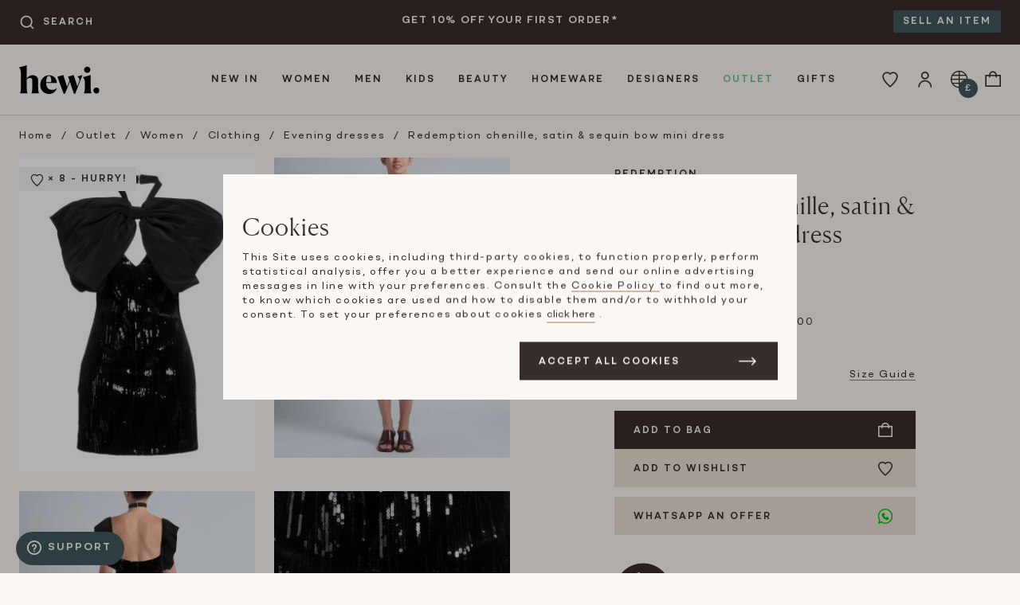

--- FILE ---
content_type: text/html; charset=UTF-8
request_url: https://hardlyeverwornit.com/products/redemption-chenille-satin-sequin-bow-mini-dress
body_size: 27202
content:
<!DOCTYPE html>

<html lang="en">
<head>
    <meta charset="utf-8">
    <meta name="viewport" content="width=device-width, initial-scale=1">
    <link rel="manifest" href="/manifest.webmanifest" crossorigin="use-credentials" />

                        <link rel="canonical" href="https://hardlyeverwornit.com/products/redemption-chenille-satin-sequin-bow-mini-dress"/>
            
    <meta name="google-site-verification" content="aBmmkgisWInMjLp3Rs6rTobjCZBGyafQObVibac2qok" />
    <meta name="p:domain_verify" content="347a645ec83e2990b620ef62e9278d4b"/>
    <meta name="msvalidate.01" content="6F9C5B7DAB4025D341B144A864E92DD3" />

        
                                        <meta name="robots" content="index, follow" />
                    
                    <title>Redemption chenille, satin &amp; sequin bow mini dress | M | Hardly Ever Worn It</title>
<meta name="description" content="Shop Redemption chenille, satin &amp; sequin bow mini dress, M from HEWI. Pre-screened, new and pre-owned luxury from the world's most desirable brands"/>
<meta property="og:locale" content="en_GB">
<meta property="og:site_name" content="Hewi">
<meta property="og:type" content="og:product">
<meta property="og:url" content="https://hardlyeverwornit.com/products/redemption-chenille-satin-sequin-bow-mini-dress">
<meta property="og:title" content="Redemption chenille, satin &amp; sequin bow mini dress | M">
<meta property="og:description" content="Shop Redemption chenille, satin &amp; sequin bow mini dress, M from HEWI. Pre-screened, new and pre-owned luxury from the world's most desirable brands">
<meta property="twitter:card" content="summary">
<meta property="twitter:site" content="@hardlyeverworn">
<meta property="twitter:creator" content="@hardlyeverworn">
<meta property="twitter:title" content="Redemption chenille, satin &amp; sequin bow mini dress | M">
<meta property="twitter:description" content="Shop Redemption chenille, satin &amp; sequin bow mini dress, M from HEWI. Pre-screened, new and pre-owned luxury from the world's most desirable brands">
<meta property="product:availability" content="in stock">
<meta property="product:condition" content="used">
<meta property="product:retailer_item_id" content="140948">
<meta property="product:price:amount" content="210">
<meta property="product:price:currency" content="GBP">
<meta property="product:category" content="Women &gt; Clothing &gt; Evening dresses">
<meta property="product:gender" content="female">
<meta property="product:brand" content="Redemption">
<meta property="og:image" content="https://images.hardlyeverwornit.com/pdp_gallery_list_tablet/products/140948/15337943LX-14-f-64abd3f6c814a.jpg">
<meta property="twitter:image" content="https://images.hardlyeverwornit.com/pdp_gallery_list_tablet/products/140948/15337943LX-14-f-64abd3f6c814a.jpg">
<meta property="twitter:image:alt" content="Redemption chenille, satin &amp; sequin bow mini dress">
<meta property="og:updated_time" content="2025-05-06T00:28:11+01:00">
        
            <script type="application/ld+json">[{"@context":"https://schema.org","@type":"Organization","name":"Hardly Ever Worn It","description":"Buy and sell, new and pre-owned designer bags, jewellery, shoes, and men and women's clothing on HEWI. Save up to 80% on original retail price.","address":{"@type":"PostalAddress","addressCountry":"GB","addressLocality":"Bicester","postalCode":"OX26 6BL","streetAddress":"St. Edburg\u2019s Hall, Priory Rd"},"url":"https://hardlyeverwornit.com/","logo":"https://hardlyeverwornit.com/build/shop/images/hewi.d62fe46d.jpg","email":"customercare@hardlyeverwornit.com","telephone":"+442074872679","sameAs":["https://www.facebook.com/hardlyeverwornit","https://www.instagram.com/hardlyeverwornit","https://www.tiktok.com/@hardlyeverwornit"]},{"@context":"https://schema.org/","@type":"WebSite","url":"https://hardlyeverwornit.com","potentialAction":{"@type":"SearchAction","target":"https://hardlyeverwornit.com/search?prod_prod_products%5Bquery%5D={query}","query":"required","query-input":"required name=query"}},{"@context":"https://schema.org/","@type":"Product","sku":"140948V35571","url":"https://hardlyeverwornit.com/products/redemption-chenille-satin-sequin-bow-mini-dress","name":"Redemption chenille, satin & sequin bow mini dress","description":"Redemption chenille, satin & sequin bow mini dress\r\n\r\n-Bow collar\r\n-Hook-and-eye closure & zip fastening\r\n-Sequin body \r\n-Fully lined \r\n-Trapeze style\r\n\r\nMaterial: \r\n\r\nPolyester \r\nElastane \r\n\r\n9.5/10 excellent condition\r\n\r\nMade in Italy \r\n\r\nPLEASE NOTE, THESE ITEMS ARE PRE-OWNED AND MAY SHOW SIGNS OF BEING STORED EVEN WHEN UNWORN AND UNUSED. THIS IS REFLECTED WITHIN THE SIGNIFICANTLY REDUCED PRICE. PLEASE REFER TO IMAGES, AND USE THE ZOOM FUNCTION FOR MORE DETAIL.","offers":{"@type":"Offer","url":"https://hardlyeverwornit.com/products/redemption-chenille-satin-sequin-bow-mini-dress","itemCondition":"https://schema.org/UsedCondition","availability":"https://schema.org/InStock","seller":{"@type":"Organization","name":"Hardly Ever Worn it","logo":"https://hardlyeverwornit.com/build/shop/images/hewi.d62fe46d.jpg"},"priceCurrency":"GBP","price":"210.00","shippingDetails":[{"@type":"OfferShippingDetails","shippingDestination":{"@type":"DefinedRegion","addressCountry":"GB"},"shippingRate":{"@type":"MonetaryAmount","value":"8.55","currency":"GBP"},"deliveryTime":{"@type":"ShippingDeliveryTime","handlingTime":{"@type":"QuantitativeValue","minValue":1,"maxValue":2,"unitCode":"d"}}},{"@type":"OfferShippingDetails","shippingDestination":{"@type":"DefinedRegion","addressCountry":"US"},"shippingRate":{"@type":"MonetaryAmount","value":"50.00","currency":"GBP"},"deliveryTime":{"@type":"ShippingDeliveryTime","handlingTime":{"@type":"QuantitativeValue","minValue":1,"maxValue":2,"unitCode":"d"}}},{"@type":"OfferShippingDetails","shippingDestination":{"@type":"DefinedRegion","addressCountry":"[BE|BG|CZ|DK|DE|EE|IE|EL|ES|FR|HR|IT|CY|LV|LT|LU|HU|MT|NL|AT|PL|PT|RO|SI|SK|FI|SE|CH|NO]"},"shippingRate":{"@type":"MonetaryAmount","value":"28.00","currency":"GBP"},"deliveryTime":{"@type":"ShippingDeliveryTime","handlingTime":{"@type":"QuantitativeValue","minValue":1,"maxValue":2,"unitCode":"d"}}},{"@type":"OfferShippingDetails","shippingDestination":{"@type":"DefinedRegion","addressCountry":"[AL|DZ|AD|AO|AI|AG|AR|AM|AW|AU|AZ|BS|BH|BB|BY|BZ|BJ|BM|BT|BO|BA|BW|BR|VG|BN|BF|BI|KH|CM|CA|CV|KY|TD|CL|CN|CO|KM|CG|CD|CK|CR|CI|DJ|DM|DO|EC|EG|SV|ER|ET|FK|FO|FJ|GF|PF|GA|GM|GE|GI|GR|GL|GD|GP|GT|GN|GW|GY|HN|HK|IS|IN|ID|IL|JM|JP|JO|KZ|KE|KI|KW|KG|LA|LS|LI|MK|MG|MW|MY|MV|ML|MH|MQ|MR|MU|YT|MX|FM|MD|MC|MN|ME|MS|MA|MZ|NA|NR|NP|NC|NZ|NI|NE|NG|NU|NF|OM|PW|PA|PG|PY|PE|PH|PN|QA|RE|RU|RW|WS|SM|ST|SA|SN|RS|SC|SL|SG|SB|SO|ZA|KR|LK|SH|KN|LC|PM|VC|SR|SJ|SZ|TW|TJ|TZ|TH|TG|TO|TT|TN|TM|TC|TV|UG|UA|AE|UY|VU|VA|VE|VN|WF|YE|ZM|ZW|JE|TR|GU|LR|LB]"},"shippingRate":{"@type":"MonetaryAmount","value":"72.00","currency":"GBP"},"deliveryTime":{"@type":"ShippingDeliveryTime","handlingTime":{"@type":"QuantitativeValue","minValue":1,"maxValue":2,"unitCode":"d"}}}]},"color":"Black","material":"Polyester","category":"Women > Clothing > Evening dresses","brand":{"@type":"Brand","name":"Redemption"},"image":"https://images.hardlyeverwornit.com/pdp_gallery_list_tablet/products/140948/15337943LX-14-f-64abd3f6c814a.jpg"}]</script>
    

            <link rel="stylesheet" href="/build/shop/shop.cf0fcba0.css">

<link rel="stylesheet" href="/build/maia/maia.b03e08e3.css">



    
    

    
    <script>
        window.await$ = []
        window._learnq = window._learnq || []
        window.newAnalyticsTagLayer = window.newAnalyticsTagLayer || []
        window.ga4Track = function (payload) {
            window.newAnalyticsTagLayer.push(payload)
        }
    </script>
</head>

<body data-algolia="&#x7B;&quot;id&quot;&#x3A;&quot;UOZKDYZS1S&quot;,&quot;searchKey&quot;&#x3A;&quot;b384777366d34bdf3706101d5e249edd&quot;,&quot;productsIndex&quot;&#x3A;&quot;prod_prod_products&quot;,&quot;ruleContext&quot;&#x3A;&quot;page-search&quot;&#x7D;"
      data-exchange="&#x7B;&quot;accuracy&quot;&#x3A;10000000,&quot;exchangeRates&quot;&#x3A;&#x7B;&quot;EUR&quot;&#x3A;8710043,&quot;USD&quot;&#x3A;7430249&#x7D;,&quot;symbols&quot;&#x3A;&#x7B;&quot;GBP&quot;&#x3A;&quot;&#x5C;u00a3&quot;,&quot;EUR&quot;&#x3A;&quot;&#x5C;u20ac&quot;,&quot;USD&quot;&#x3A;&quot;&#x24;&quot;&#x7D;,&quot;selectedCurrency&quot;&#x3A;&quot;GBP&quot;&#x7D;"
      data-design="&#x7B;&quot;breakpoints&quot;&#x3A;&#x7B;&quot;md&quot;&#x3A;700,&quot;lg&quot;&#x3A;1100&#x7D;,&quot;max_width&quot;&#x3A;1280&#x7D;"
      data-user-id=""
      data-allow-tracking=""
      data-maia-api-url="https://hewi-prod-poc-beta-api-xlvd5srv3q-nw.a.run.app"
      data-rollbar-access-token="b99f880bc0fb42db843802a7210654db"
      data-favourite-csrf="6414f63.BuHX5F0ki773IuzunAJpJ6-96KCXgIKN_drvqcWDpks.a7nmgnBJ3c2DaKK5_lM5U8T1vMH_47XKuZTX8L3IyXM-iIOdME-49rkWnw"
      data-subscribe-popup="/subscribe-popup"
      data-box-promo-active="no"
      data-black-friday-url="/black-friday"
      data-black-friday-early-access-popup-enabled="no"
      data-white-logo-image="/build/shop/images/hewi_white.06c396f2.svg"
      data-maia-enabled="no"
      data-maia-lottery="30"
      data-maia-search-lottery="30"

                      data-feature-black_friday_2024-enabled="yes"
                data-feature-payment_method_adyen-enabled="yes"
                data-feature-payment_method_adyen_scheme-enabled="yes"
                data-feature-payment_method_adyen_applepay-enabled="yes"
      
      
      data-is-outlet-page="no"
      data-price-reduction-sale-active="no"
      data-price-reduction-sale-ends-in-seconds="0"
      data-illumix="&#x7B;&quot;environment&quot;&#x3A;&quot;prod&quot;,&quot;app_key&quot;&#x3A;&quot;cnNBc2loSmpMbExHNFgxeFRPX1FFLHNhc1JsdkNJZ2d3NVJGWTJQVm5xcg&#x3D;&#x3D;&quot;,&quot;project_id&quot;&#x3A;&quot;RAUmC44Y8R&quot;&#x7D;"
              class="sticky-footer "
      >

<div class="sticky-footer__content">
                <a href="#content" class="skip-to-content">
            Skip to main content
        </a>
                
    
            <div class="topbar bg-brunette py-6">
            <div class="container clearfix">
                <div class="col md:w-3 md:px-24 js-searchbar topbar__search--col">
                    <div id="autocomplete__topbar"></div>
                </div>
                <div class="col w-12 lg:w-6 md:px-24 topbar__textbanner--col">
                    <div class="topbar__textbarcarousel js-textBannerCarousel">
                                                                                                            <div class="topbar__textbarcarousel--item">GET 10% OFF YOUR FIRST ORDER*</div>
                                                            <div class="topbar__textbarcarousel--item">ITEMS DISPATCHED WITHIN 48 HOURS</div>
                                                                        </div>
                </div>
                <div class="col md:w-3 md:px-24 topbar__cta--col">
                    <a href="/how-it-works/selling"
                       class="topbar__cta bg-weekly-mood bg-text-weekly-mood hidden lg:inline"
                    >
                        Sell an item
                    </a>
                </div>
            </div>
        </div>
        <header class="header__container">
                        <div class="header__container--inner container">
                <div class="flex-shrink-0 w-4 md:w-4 lg:w-2">
                    <div class="px-12 py-18 md:p-24">
                        <a href="/" class="block">
                            <img class="lg:h-36 h-24 w-auto" src="/build/shop/images/hewi.8951c732.svg"
                                alt="Hewi logo">
                        </a>
                    </div>
                </div>

                    
                        

<div class="hidden lg:block flex-1">
    <nav class="w-full flex items-center justify-center type-subheading uppercase topnav js-topnav" aria-label="Main Navigation">
        <ul class="topnav__dropdown--nav" role="menubar" aria-label="Main Navigation">
                            <li class="topnav__dropdown--parent has-submenu" role="none">
                    <a href=/new-arrivals
                        class="leading-24 lg:leading-36 topnav__dropdown--link "
                        id="menu-new_in"
                        role="menuitem"
                                                    aria-haspopup="true"
                            aria-expanded="false"
                                            >
                        New In
                    </a>
                                            <div class="topnav__dropdown--subnav tiny-scrollbar pt-6 pb-6" id="submenu-new_in">
    <div class="container clearfix">
                                                        <div class="col w-3 pxs py-12">
                        <div class="bottom-nav__sub-item block py-6">
                            New Arrivals
                        </div>
                                                                                    <div class="bottom-nav__sub-item block py-6">
                                    <a href="/new-arrivals" class="bottom-nav__sub-item-link secondary">All</a>
                                </div>
                                                            <div class="bottom-nav__sub-item block py-6">
                                    <a href="/new-arrivals-women" class="bottom-nav__sub-item-link secondary">Women</a>
                                </div>
                                                            <div class="bottom-nav__sub-item block py-6">
                                    <a href="/new-arrivals-men" class="bottom-nav__sub-item-link secondary">Men</a>
                                </div>
                                                            <div class="bottom-nav__sub-item block py-6">
                                    <a href="/new-arrivals-kids" class="bottom-nav__sub-item-link secondary">Kids</a>
                                </div>
                                                                        </div>
                                                                <div class="col w-3 pxs py-12">
                        <div class="bottom-nav__sub-item block py-6">
                            Trending
                        </div>
                                                                                    <div class="bottom-nav__sub-item block py-6">
                                    <a href="/designers/hermes" class="bottom-nav__sub-item-link secondary">Hermes</a>
                                </div>
                                                            <div class="bottom-nav__sub-item block py-6">
                                    <a href="/designers/chanel" class="bottom-nav__sub-item-link secondary">Chanel</a>
                                </div>
                                                            <div class="bottom-nav__sub-item block py-6">
                                    <a href="/designers/bvlgari" class="bottom-nav__sub-item-link secondary">Bvlgari</a>
                                </div>
                                                            <div class="bottom-nav__sub-item block py-6">
                                    <a href="/designers/gucci" class="bottom-nav__sub-item-link secondary">Gucci</a>
                                </div>
                                                            <div class="bottom-nav__sub-item block py-6">
                                    <a href="/designers/loro-piana" class="bottom-nav__sub-item-link secondary">Loro Piana</a>
                                </div>
                                                            <div class="bottom-nav__sub-item block py-6">
                                    <a href="/designers/bottega-veneta" class="bottom-nav__sub-item-link secondary">Bottega Veneta</a>
                                </div>
                                                            <div class="bottom-nav__sub-item block py-6">
                                    <a href="/designers/dior" class="bottom-nav__sub-item-link secondary">Dior</a>
                                </div>
                                                                        </div>
                                                                            <div class="col w-4 py-12">
                <div class="topnav__carousel--wrap">
                    <div class="type-subheading uppercase pb-12 pl-48 pr-48">
                        Brands We Love
                    </div>
                    <div class="topnav__carousel--col js-navcarousel">
                                                                                    <div class="topnav__carousel--itemswrap">
                                <div class="topnav__carousel--items pl-48 pr-48" id="item-0">
                                                        <div class="topnav__carousel--item">
                                <a href="/designers/valentino">
                                    <img src="[data-uri]"
                                         data-src="https://images.hardlyeverwornit.com/nav_banner/promo-banner/13-64f1aaee425f6.jpg"
                                         data-srcset="https://images.hardlyeverwornit.com/nav_banner/promo-banner/13-64f1aaee425f6.jpg 1x, https://images.hardlyeverwornit.com/nav_banner/promo-banner/13-64f1aaee425f6.jpg 2x"
                                         width="173px"
                                         height="173px"
                                         class="lazyload"
                                         alt="Valentino"
                                         role="presentation"
                                    />
                                    <div class="type-subheading uppercase pt-6">
                                        Valentino
                                    </div>
                                </a>
                            </div>
                                                                                                            <div class="topnav__carousel--item">
                                <a href="/designers/dior">
                                    <img src="[data-uri]"
                                         data-src="https://images.hardlyeverwornit.com/nav_banner/promo-banner/14-64f1ab704ac00.jpg"
                                         data-srcset="https://images.hardlyeverwornit.com/nav_banner/promo-banner/14-64f1ab704ac00.jpg 1x, https://images.hardlyeverwornit.com/nav_banner/promo-banner/14-64f1ab704ac00.jpg 2x"
                                         width="173px"
                                         height="173px"
                                         class="lazyload"
                                         alt="Dior"
                                         role="presentation"
                                    />
                                    <div class="type-subheading uppercase pt-6">
                                        Dior
                                    </div>
                                </a>
                            </div>
                                                                                                            <div class="topnav__carousel--item">
                                <a href="/designers/the-row">
                                    <img src="[data-uri]"
                                         data-src="https://images.hardlyeverwornit.com/nav_banner/promo-banner/18-64f1acea5773d.jpg"
                                         data-srcset="https://images.hardlyeverwornit.com/nav_banner/promo-banner/18-64f1acea5773d.jpg 1x, https://images.hardlyeverwornit.com/nav_banner/promo-banner/18-64f1acea5773d.jpg 2x"
                                         width="173px"
                                         height="173px"
                                         class="lazyload"
                                         alt="The Row"
                                         role="presentation"
                                    />
                                    <div class="type-subheading uppercase pt-6">
                                        The Row
                                    </div>
                                </a>
                            </div>
                                                                                                            <div class="topnav__carousel--item">
                                <a href="/designers/moncler">
                                    <img src="[data-uri]"
                                         data-src="https://images.hardlyeverwornit.com/nav_banner/promo-banner/15-64f1ad18c04e4.jpg"
                                         data-srcset="https://images.hardlyeverwornit.com/nav_banner/promo-banner/15-64f1ad18c04e4.jpg 1x, https://images.hardlyeverwornit.com/nav_banner/promo-banner/15-64f1ad18c04e4.jpg 2x"
                                         width="173px"
                                         height="173px"
                                         class="lazyload"
                                         alt="Moncler"
                                         role="presentation"
                                    />
                                    <div class="type-subheading uppercase pt-6">
                                        Moncler
                                    </div>
                                </a>
                            </div>
                                                                                                            <div class="topnav__carousel--item">
                                <a href="/designers/bvlgari">
                                    <img src="[data-uri]"
                                         data-src="https://images.hardlyeverwornit.com/nav_banner/promo-banner/16-64f1ad7677ba9.jpg"
                                         data-srcset="https://images.hardlyeverwornit.com/nav_banner/promo-banner/16-64f1ad7677ba9.jpg 1x, https://images.hardlyeverwornit.com/nav_banner/promo-banner/16-64f1ad7677ba9.jpg 2x"
                                         width="173px"
                                         height="173px"
                                         class="lazyload"
                                         alt="Bvlgari"
                                         role="presentation"
                                    />
                                    <div class="type-subheading uppercase pt-6">
                                        Bvlgari
                                    </div>
                                </a>
                            </div>
                                                                                                            <div class="topnav__carousel--item">
                                <a href="/designers/brunello-cucinelli">
                                    <img src="[data-uri]"
                                         data-src="https://images.hardlyeverwornit.com/nav_banner/promo-banner/17-64f1adcb550bb.jpg"
                                         data-srcset="https://images.hardlyeverwornit.com/nav_banner/promo-banner/17-64f1adcb550bb.jpg 1x, https://images.hardlyeverwornit.com/nav_banner/promo-banner/17-64f1adcb550bb.jpg 2x"
                                         width="173px"
                                         height="173px"
                                         class="lazyload"
                                         alt="Cucinelli"
                                         role="presentation"
                                    />
                                    <div class="type-subheading uppercase pt-6">
                                        Cucinelli
                                    </div>
                                </a>
                            </div>
                                                            </div>
                                </div>
                                                                                                                <div class="topnav__carousel--itemswrap">
                                <div class="topnav__carousel--items pl-48 pr-48" id="item-6">
                                                        <div class="topnav__carousel--item">
                                <a href="/designers/louis-vuitton">
                                    <img src="[data-uri]"
                                         data-src="https://images.hardlyeverwornit.com/nav_banner/promo-banner/12-64f1b43e72ba2.jpg"
                                         data-srcset="https://images.hardlyeverwornit.com/nav_banner/promo-banner/12-64f1b43e72ba2.jpg 1x, https://images.hardlyeverwornit.com/nav_banner/promo-banner/12-64f1b43e72ba2.jpg 2x"
                                         width="173px"
                                         height="173px"
                                         class="lazyload"
                                         alt="Louis Vuitton"
                                         role="presentation"
                                    />
                                    <div class="type-subheading uppercase pt-6">
                                        Louis Vuitton
                                    </div>
                                </a>
                            </div>
                                                                                                            <div class="topnav__carousel--item">
                                <a href="/designers/balenciaga">
                                    <img src="[data-uri]"
                                         data-src="https://images.hardlyeverwornit.com/nav_banner/promo-banner/11-64f1b45b849bb.jpg"
                                         data-srcset="https://images.hardlyeverwornit.com/nav_banner/promo-banner/11-64f1b45b849bb.jpg 1x, https://images.hardlyeverwornit.com/nav_banner/promo-banner/11-64f1b45b849bb.jpg 2x"
                                         width="173px"
                                         height="173px"
                                         class="lazyload"
                                         alt="Balenciaga"
                                         role="presentation"
                                    />
                                    <div class="type-subheading uppercase pt-6">
                                        Balenciaga
                                    </div>
                                </a>
                            </div>
                                                                                                            <div class="topnav__carousel--item">
                                <a href="/designers/prada">
                                    <img src="[data-uri]"
                                         data-src="https://images.hardlyeverwornit.com/nav_banner/promo-banner/10-64f1b47a391f2.jpg"
                                         data-srcset="https://images.hardlyeverwornit.com/nav_banner/promo-banner/10-64f1b47a391f2.jpg 1x, https://images.hardlyeverwornit.com/nav_banner/promo-banner/10-64f1b47a391f2.jpg 2x"
                                         width="173px"
                                         height="173px"
                                         class="lazyload"
                                         alt="Prada"
                                         role="presentation"
                                    />
                                    <div class="type-subheading uppercase pt-6">
                                        Prada
                                    </div>
                                </a>
                            </div>
                                                                                                            <div class="topnav__carousel--item">
                                <a href="/designers/celine">
                                    <img src="[data-uri]"
                                         data-src="https://images.hardlyeverwornit.com/nav_banner/promo-banner/9-64f1b4965ea8c.jpg"
                                         data-srcset="https://images.hardlyeverwornit.com/nav_banner/promo-banner/9-64f1b4965ea8c.jpg 1x, https://images.hardlyeverwornit.com/nav_banner/promo-banner/9-64f1b4965ea8c.jpg 2x"
                                         width="173px"
                                         height="173px"
                                         class="lazyload"
                                         alt="Celine"
                                         role="presentation"
                                    />
                                    <div class="type-subheading uppercase pt-6">
                                        Celine
                                    </div>
                                </a>
                            </div>
                                                                                                            <div class="topnav__carousel--item">
                                <a href="/designers/cartier">
                                    <img src="[data-uri]"
                                         data-src="https://images.hardlyeverwornit.com/nav_banner/promo-banner/8-64f1b4b20b7bc.jpg"
                                         data-srcset="https://images.hardlyeverwornit.com/nav_banner/promo-banner/8-64f1b4b20b7bc.jpg 1x, https://images.hardlyeverwornit.com/nav_banner/promo-banner/8-64f1b4b20b7bc.jpg 2x"
                                         width="173px"
                                         height="173px"
                                         class="lazyload"
                                         alt="Cartier"
                                         role="presentation"
                                    />
                                    <div class="type-subheading uppercase pt-6">
                                        Cartier
                                    </div>
                                </a>
                            </div>
                                                                                                            <div class="topnav__carousel--item">
                                <a href="/designers/van-cleef-arpels">
                                    <img src="[data-uri]"
                                         data-src="https://images.hardlyeverwornit.com/nav_banner/promo-banner/7-64f1b4e149dcf.jpg"
                                         data-srcset="https://images.hardlyeverwornit.com/nav_banner/promo-banner/7-64f1b4e149dcf.jpg 1x, https://images.hardlyeverwornit.com/nav_banner/promo-banner/7-64f1b4e149dcf.jpg 2x"
                                         width="173px"
                                         height="173px"
                                         class="lazyload"
                                         alt="Van Cleef"
                                         role="presentation"
                                    />
                                    <div class="type-subheading uppercase pt-6">
                                        Van Cleef
                                    </div>
                                </a>
                            </div>
                                                            </div>
                                </div>
                                                                                                                <div class="topnav__carousel--itemswrap">
                                <div class="topnav__carousel--items pl-48 pr-48" id="item-12">
                                                        <div class="topnav__carousel--item">
                                <a href="/designers/hermes">
                                    <img src="[data-uri]"
                                         data-src="https://images.hardlyeverwornit.com/nav_banner/promo-banner/3-1-64f1b51fde78c.jpg"
                                         data-srcset="https://images.hardlyeverwornit.com/nav_banner/promo-banner/3-1-64f1b51fde78c.jpg 1x, https://images.hardlyeverwornit.com/nav_banner/promo-banner/3-1-64f1b51fde78c.jpg 2x"
                                         width="173px"
                                         height="173px"
                                         class="lazyload"
                                         alt="Hermes"
                                         role="presentation"
                                    />
                                    <div class="type-subheading uppercase pt-6">
                                        Hermes
                                    </div>
                                </a>
                            </div>
                                                                                                            <div class="topnav__carousel--item">
                                <a href="/designers/gucci">
                                    <img src="[data-uri]"
                                         data-src="https://images.hardlyeverwornit.com/nav_banner/promo-banner/2-1-64f1b54be86bf.jpg"
                                         data-srcset="https://images.hardlyeverwornit.com/nav_banner/promo-banner/2-1-64f1b54be86bf.jpg 1x, https://images.hardlyeverwornit.com/nav_banner/promo-banner/2-1-64f1b54be86bf.jpg 2x"
                                         width="173px"
                                         height="173px"
                                         class="lazyload"
                                         alt="Gucci"
                                         role="presentation"
                                    />
                                    <div class="type-subheading uppercase pt-6">
                                        Gucci
                                    </div>
                                </a>
                            </div>
                                                                                                            <div class="topnav__carousel--item">
                                <a href="/designers/chanel">
                                    <img src="[data-uri]"
                                         data-src="https://images.hardlyeverwornit.com/nav_banner/promo-banner/1-1-64f1b5869196a.jpg"
                                         data-srcset="https://images.hardlyeverwornit.com/nav_banner/promo-banner/1-1-64f1b5869196a.jpg 1x, https://images.hardlyeverwornit.com/nav_banner/promo-banner/1-1-64f1b5869196a.jpg 2x"
                                         width="173px"
                                         height="173px"
                                         class="lazyload"
                                         alt="Chanel"
                                         role="presentation"
                                    />
                                    <div class="type-subheading uppercase pt-6">
                                        Chanel
                                    </div>
                                </a>
                            </div>
                                                                                                            <div class="topnav__carousel--item">
                                <a href="/designers/fendi">
                                    <img src="[data-uri]"
                                         data-src="https://images.hardlyeverwornit.com/nav_banner/promo-banner/4-1-64f1b5bb1c36e.jpg"
                                         data-srcset="https://images.hardlyeverwornit.com/nav_banner/promo-banner/4-1-64f1b5bb1c36e.jpg 1x, https://images.hardlyeverwornit.com/nav_banner/promo-banner/4-1-64f1b5bb1c36e.jpg 2x"
                                         width="173px"
                                         height="173px"
                                         class="lazyload"
                                         alt="Fendi"
                                         role="presentation"
                                    />
                                    <div class="type-subheading uppercase pt-6">
                                        Fendi
                                    </div>
                                </a>
                            </div>
                                                                                                            <div class="topnav__carousel--item">
                                <a href="/designers/bottega-veneta">
                                    <img src="[data-uri]"
                                         data-src="https://images.hardlyeverwornit.com/nav_banner/promo-banner/5-64f1b5e988d56.jpg"
                                         data-srcset="https://images.hardlyeverwornit.com/nav_banner/promo-banner/5-64f1b5e988d56.jpg 1x, https://images.hardlyeverwornit.com/nav_banner/promo-banner/5-64f1b5e988d56.jpg 2x"
                                         width="173px"
                                         height="173px"
                                         class="lazyload"
                                         alt="Bottega Veneta"
                                         role="presentation"
                                    />
                                    <div class="type-subheading uppercase pt-6">
                                        Bottega Veneta
                                    </div>
                                </a>
                            </div>
                                                                                                            <div class="topnav__carousel--item">
                                <a href="/designers/loro-piana">
                                    <img src="[data-uri]"
                                         data-src="https://images.hardlyeverwornit.com/nav_banner/promo-banner/6-64f1b61c40f45.jpg"
                                         data-srcset="https://images.hardlyeverwornit.com/nav_banner/promo-banner/6-64f1b61c40f45.jpg 1x, https://images.hardlyeverwornit.com/nav_banner/promo-banner/6-64f1b61c40f45.jpg 2x"
                                         width="173px"
                                         height="173px"
                                         class="lazyload"
                                         alt="Loro Piana"
                                         role="presentation"
                                    />
                                    <div class="type-subheading uppercase pt-6">
                                        Loro Piana
                                    </div>
                                </a>
                            </div>
                                                            </div>
                                </div>
                                                                        </div>
                </div>
            </div>
                                            <div class="col w-4 py-12">
                    <div class="topnav__banner--col pl-24 topnav__banner--first">
                        <a href="/new-arrivals">
                            <img src="[data-uri]"
                                 data-src="https://images.hardlyeverwornit.com/nav_banner/promo-banner/1-TOP-MENU-NEW-IN-67d1a32876c4c.jpg"
                                 data-srcset="https://images.hardlyeverwornit.com/nav_banner/promo-banner/1-TOP-MENU-NEW-IN-67d1a32876c4c.jpg 1x, https://images.hardlyeverwornit.com/nav_banner/promo-banner/1-TOP-MENU-NEW-IN-67d1a32876c4c.jpg 2x"
                                 width="173px"
                                 height="173px"
                                 class="lazyload"
                                 alt="New arrivals daily from all your favourites designer and sellers. Up to 85% off RRP. Two days UK shipping."
                                 role="presentation"
                            />
                            <div class="type-subheading uppercase pb-6 pt-12">
                                Shop New In
                            </div>
                            <span class="type-body">
                                New arrivals daily from all your favourites designer and sellers. Up to 85% off RRP. Two days UK shipping.
                            </span>
                        </a>
                    </div>
                </div>
                        </div>
</div>
                                    </li>
                            <li class="topnav__dropdown--parent has-submenu" role="none">
                    <a href=/category/women
                        class="leading-24 lg:leading-36 topnav__dropdown--link "
                        id="menu-women"
                        role="menuitem"
                                                    aria-haspopup="true"
                            aria-expanded="false"
                                            >
                        Women
                    </a>
                                            <div class="topnav__dropdown--subnav tiny-scrollbar pt-6 pb-6" id="submenu-women">
    <div class="container clearfix">
                                                                                <div class="col w-2 pxs py-12">
                            <div class="bottom-nav__sub-item block py-6">
                                <a href="/category/women/clothing" class="bottom-nav__sub-item-link primary">Clothing</a>
                            </div>
                                                                                                <div class="bottom-nav__sub-item block py-6 ">
                                        <a href="/category/women/clothing"
                                           class="bottom-nav__sub-item-link secondary  all ">
                                            All Clothing
                                        </a>
                                    </div>
                                                                    <div class="bottom-nav__sub-item block py-6 ">
                                        <a href="/category/women/clothing/activewear"
                                           class="bottom-nav__sub-item-link secondary ">
                                            Activewear
                                        </a>
                                    </div>
                                                                    <div class="bottom-nav__sub-item block py-6 ">
                                        <a href="/category/women/clothing/blazers"
                                           class="bottom-nav__sub-item-link secondary ">
                                            Blazers
                                        </a>
                                    </div>
                                                                    <div class="bottom-nav__sub-item block py-6 ">
                                        <a href="/category/women/clothing/bridal"
                                           class="bottom-nav__sub-item-link secondary ">
                                            Bridal
                                        </a>
                                    </div>
                                                                    <div class="bottom-nav__sub-item block py-6 ">
                                        <a href="/category/women/clothing/cardigans"
                                           class="bottom-nav__sub-item-link secondary ">
                                            Cardigans
                                        </a>
                                    </div>
                                                                    <div class="bottom-nav__sub-item block py-6 ">
                                        <a href="/category/women/clothing/coats"
                                           class="bottom-nav__sub-item-link secondary ">
                                            Coats
                                        </a>
                                    </div>
                                                                    <div class="bottom-nav__sub-item block py-6 ">
                                        <a href="/category/women/clothing/day-dresses"
                                           class="bottom-nav__sub-item-link secondary ">
                                            Day dresses
                                        </a>
                                    </div>
                                                                    <div class="bottom-nav__sub-item block py-6 ">
                                        <a href="/category/women/clothing/evening-dresses"
                                           class="bottom-nav__sub-item-link secondary ">
                                            Evening dresses
                                        </a>
                                    </div>
                                                                    <div class="bottom-nav__sub-item block py-6 ">
                                        <a href="/category/women/clothing/furs"
                                           class="bottom-nav__sub-item-link secondary ">
                                            Furs
                                        </a>
                                    </div>
                                                                    <div class="bottom-nav__sub-item block py-6 ">
                                        <a href="/category/women/clothing/gowns"
                                           class="bottom-nav__sub-item-link secondary ">
                                            Gowns
                                        </a>
                                    </div>
                                                                    <div class="bottom-nav__sub-item block py-6 ">
                                        <a href="/category/women/clothing/jackets"
                                           class="bottom-nav__sub-item-link secondary ">
                                            Jackets
                                        </a>
                                    </div>
                                                                    <div class="bottom-nav__sub-item block py-6 ">
                                        <a href="/category/women/clothing/jeans"
                                           class="bottom-nav__sub-item-link secondary ">
                                            Jeans
                                        </a>
                                    </div>
                                                                    <div class="bottom-nav__sub-item block py-6 ">
                                        <a href="/category/women/clothing/jumpsuits"
                                           class="bottom-nav__sub-item-link secondary ">
                                            Jumpsuits
                                        </a>
                                    </div>
                                                                    <div class="bottom-nav__sub-item block py-6 ">
                                        <a href="/category/women/clothing/knitwear"
                                           class="bottom-nav__sub-item-link secondary ">
                                            Knitwear
                                        </a>
                                    </div>
                                                                    <div class="bottom-nav__sub-item block py-6 ">
                                        <a href="/category/women/clothing/lingerie-and-nightwear"
                                           class="bottom-nav__sub-item-link secondary ">
                                            Lingerie and Nightwear
                                        </a>
                                    </div>
                                                                    <div class="bottom-nav__sub-item block py-6 ">
                                        <a href="/category/women/clothing/maternity"
                                           class="bottom-nav__sub-item-link secondary ">
                                            Maternity
                                        </a>
                                    </div>
                                                                    <div class="bottom-nav__sub-item block py-6 ">
                                        <a href="/category/women/clothing/sets-and-suits"
                                           class="bottom-nav__sub-item-link secondary ">
                                            Sets and Suits
                                        </a>
                                    </div>
                                                                    <div class="bottom-nav__sub-item block py-6 ">
                                        <a href="/category/women/clothing/shorts"
                                           class="bottom-nav__sub-item-link secondary ">
                                            Shorts
                                        </a>
                                    </div>
                                                                    <div class="bottom-nav__sub-item block py-6 ">
                                        <a href="/category/women/clothing/skirts"
                                           class="bottom-nav__sub-item-link secondary ">
                                            Skirts
                                        </a>
                                    </div>
                                                                    <div class="bottom-nav__sub-item block py-6 ">
                                        <a href="/category/women/clothing/swimwear-and-beachwear"
                                           class="bottom-nav__sub-item-link secondary ">
                                            Swimwear and Beachwear
                                        </a>
                                    </div>
                                                                    <div class="bottom-nav__sub-item block py-6 ">
                                        <a href="/category/women/clothing/tops"
                                           class="bottom-nav__sub-item-link secondary ">
                                            Tops
                                        </a>
                                    </div>
                                                                    <div class="bottom-nav__sub-item block py-6 ">
                                        <a href="/category/women/clothing/trousers"
                                           class="bottom-nav__sub-item-link secondary ">
                                            Trousers
                                        </a>
                                    </div>
                                                                    <div class="bottom-nav__sub-item block py-6 ">
                                        <a href="/category/women/clothing/countrywear"
                                           class="bottom-nav__sub-item-link secondary ">
                                            Countrywear
                                        </a>
                                    </div>
                                                                    <div class="bottom-nav__sub-item block py-6 ">
                                        <a href="/category/women/skiwear"
                                           class="bottom-nav__sub-item-link secondary ">
                                            Skiwear
                                        </a>
                                    </div>
                                                                                    </div>
                                                                                <div class="col w-2 pxs py-12">
                            <div class="bottom-nav__sub-item block py-6">
                                <a href="/category/women/bags" class="bottom-nav__sub-item-link primary">Bags</a>
                            </div>
                                                                                                <div class="bottom-nav__sub-item block py-6 ">
                                        <a href="/category/women/bags"
                                           class="bottom-nav__sub-item-link secondary  all ">
                                            All Bags
                                        </a>
                                    </div>
                                                                    <div class="bottom-nav__sub-item block py-6 ">
                                        <a href="/category/women/bags/backpacks"
                                           class="bottom-nav__sub-item-link secondary ">
                                            Backpacks
                                        </a>
                                    </div>
                                                                    <div class="bottom-nav__sub-item block py-6 ">
                                        <a href="/category/women/bags/clutch-bags"
                                           class="bottom-nav__sub-item-link secondary ">
                                            Clutch Bags
                                        </a>
                                    </div>
                                                                    <div class="bottom-nav__sub-item block py-6 ">
                                        <a href="/category/women/bags/cross-body-bags"
                                           class="bottom-nav__sub-item-link secondary ">
                                            Cross Body Bags
                                        </a>
                                    </div>
                                                                    <div class="bottom-nav__sub-item block py-6 ">
                                        <a href="/category/women/bags/shoulder-bags"
                                           class="bottom-nav__sub-item-link secondary ">
                                            Shoulder Bags
                                        </a>
                                    </div>
                                                                    <div class="bottom-nav__sub-item block py-6 ">
                                        <a href="/category/women/bags/top-handle-bags"
                                           class="bottom-nav__sub-item-link secondary ">
                                            Top Handle Bags
                                        </a>
                                    </div>
                                                                    <div class="bottom-nav__sub-item block py-6 ">
                                        <a href="/category/women/bags/tote-bags"
                                           class="bottom-nav__sub-item-link secondary ">
                                            Tote Bags
                                        </a>
                                    </div>
                                                                    <div class="bottom-nav__sub-item block py-6 ">
                                        <a href="/category/women/bags/travel-bags"
                                           class="bottom-nav__sub-item-link secondary ">
                                            Travel Bags
                                        </a>
                                    </div>
                                                                                    </div>
                                                                                <div class="col w-2 pxs py-12">
                            <div class="bottom-nav__sub-item block py-6">
                                <a href="/category/women/shoes" class="bottom-nav__sub-item-link primary">Shoes</a>
                            </div>
                                                                                                <div class="bottom-nav__sub-item block py-6 ">
                                        <a href="/category/women/shoes"
                                           class="bottom-nav__sub-item-link secondary  all ">
                                            All Shoes
                                        </a>
                                    </div>
                                                                    <div class="bottom-nav__sub-item block py-6 ">
                                        <a href="/category/women/shoes/flat-shoes"
                                           class="bottom-nav__sub-item-link secondary ">
                                            Flat Shoes
                                        </a>
                                    </div>
                                                                    <div class="bottom-nav__sub-item block py-6 ">
                                        <a href="/category/women/shoes/heeled-shoes"
                                           class="bottom-nav__sub-item-link secondary ">
                                            Heeled Shoes
                                        </a>
                                    </div>
                                                                    <div class="bottom-nav__sub-item block py-6 ">
                                        <a href="/category/women/shoes/sandals"
                                           class="bottom-nav__sub-item-link secondary ">
                                            Sandals
                                        </a>
                                    </div>
                                                                    <div class="bottom-nav__sub-item block py-6 ">
                                        <a href="/category/women/shoes/trainers"
                                           class="bottom-nav__sub-item-link secondary ">
                                            Trainers
                                        </a>
                                    </div>
                                                                    <div class="bottom-nav__sub-item block py-6 ">
                                        <a href="/category/women/shoes/wedges"
                                           class="bottom-nav__sub-item-link secondary ">
                                            Wedges
                                        </a>
                                    </div>
                                                                    <div class="bottom-nav__sub-item block py-6  mt-24 ">
                                        <a href="/category/women/boots"
                                           class="bottom-nav__sub-item-link secondary  all ">
                                            All Boots
                                        </a>
                                    </div>
                                                                    <div class="bottom-nav__sub-item block py-6 ">
                                        <a href="/category/women/boots/flat-ankle-boots"
                                           class="bottom-nav__sub-item-link secondary ">
                                            Flat Ankle Boots
                                        </a>
                                    </div>
                                                                    <div class="bottom-nav__sub-item block py-6 ">
                                        <a href="/category/women/boots/flat-long-boots"
                                           class="bottom-nav__sub-item-link secondary ">
                                            Flat Long Boots
                                        </a>
                                    </div>
                                                                    <div class="bottom-nav__sub-item block py-6 ">
                                        <a href="/category/women/boots/heeled-ankle-boots"
                                           class="bottom-nav__sub-item-link secondary ">
                                            Heeled Ankle Boots
                                        </a>
                                    </div>
                                                                    <div class="bottom-nav__sub-item block py-6 ">
                                        <a href="/category/women/boots/heeled-long-boots"
                                           class="bottom-nav__sub-item-link secondary ">
                                            Heeled Long Boots
                                        </a>
                                    </div>
                                                                                    </div>
                                                                                <div class="col w-2 pxs py-12">
                            <div class="bottom-nav__sub-item block py-6">
                                <a href="/category/women/accessories" class="bottom-nav__sub-item-link primary">Accessories</a>
                            </div>
                                                                                                <div class="bottom-nav__sub-item block py-6 ">
                                        <a href="/category/women/accessories"
                                           class="bottom-nav__sub-item-link secondary  all ">
                                            All Accessories
                                        </a>
                                    </div>
                                                                    <div class="bottom-nav__sub-item block py-6 ">
                                        <a href="/category/women/accessories/beauty-products"
                                           class="bottom-nav__sub-item-link secondary ">
                                            Beauty Products
                                        </a>
                                    </div>
                                                                    <div class="bottom-nav__sub-item block py-6 ">
                                        <a href="/category/women/accessories/belts"
                                           class="bottom-nav__sub-item-link secondary ">
                                            Belts
                                        </a>
                                    </div>
                                                                    <div class="bottom-nav__sub-item block py-6 ">
                                        <a href="/category/women/accessories/eyewear"
                                           class="bottom-nav__sub-item-link secondary ">
                                            Eyewear
                                        </a>
                                    </div>
                                                                    <div class="bottom-nav__sub-item block py-6 ">
                                        <a href="/category/women/accessories/gloves"
                                           class="bottom-nav__sub-item-link secondary ">
                                            Gloves
                                        </a>
                                    </div>
                                                                    <div class="bottom-nav__sub-item block py-6 ">
                                        <a href="/category/women/accessories/hair-accessories"
                                           class="bottom-nav__sub-item-link secondary ">
                                            Hair Accessories
                                        </a>
                                    </div>
                                                                    <div class="bottom-nav__sub-item block py-6 ">
                                        <a href="/category/women/accessories/hats"
                                           class="bottom-nav__sub-item-link secondary ">
                                            Hats
                                        </a>
                                    </div>
                                                                    <div class="bottom-nav__sub-item block py-6 ">
                                        <a href="/category/women/accessories/leather-goods-and-gifts"
                                           class="bottom-nav__sub-item-link secondary ">
                                            Leather Goods and Gifts
                                        </a>
                                    </div>
                                                                    <div class="bottom-nav__sub-item block py-6 ">
                                        <a href="/category/women/accessories/occasion-hats"
                                           class="bottom-nav__sub-item-link secondary ">
                                            Occasion Hats
                                        </a>
                                    </div>
                                                                    <div class="bottom-nav__sub-item block py-6 ">
                                        <a href="/category/women/accessories/purses-and-wallets"
                                           class="bottom-nav__sub-item-link secondary ">
                                            Purses and Wallets
                                        </a>
                                    </div>
                                                                    <div class="bottom-nav__sub-item block py-6 ">
                                        <a href="/category/women/accessories/scarves"
                                           class="bottom-nav__sub-item-link secondary ">
                                            Scarves
                                        </a>
                                    </div>
                                                                    <div class="bottom-nav__sub-item block py-6 ">
                                        <a href="/category/women/accessories/stationery"
                                           class="bottom-nav__sub-item-link secondary ">
                                            Stationery
                                        </a>
                                    </div>
                                                                    <div class="bottom-nav__sub-item block py-6 ">
                                        <a href="/category/women/accessories/sunglasses"
                                           class="bottom-nav__sub-item-link secondary ">
                                            Sunglasses
                                        </a>
                                    </div>
                                                                    <div class="bottom-nav__sub-item block py-6 ">
                                        <a href="/category/women/accessories/wash-bags"
                                           class="bottom-nav__sub-item-link secondary ">
                                            Wash Bags
                                        </a>
                                    </div>
                                                                    <div class="bottom-nav__sub-item block py-6 ">
                                        <a href="/category/women/accessories/watches"
                                           class="bottom-nav__sub-item-link secondary ">
                                            Watches
                                        </a>
                                    </div>
                                                                                    </div>
                                                                                <div class="col w-2 pxs py-12">
                            <div class="bottom-nav__sub-item block py-6">
                                <a href="/category/women/fine-jewellery" class="bottom-nav__sub-item-link primary">Fine Jewellery</a>
                            </div>
                                                                                                <div class="bottom-nav__sub-item block py-6 ">
                                        <a href="/category/women/fine-jewellery"
                                           class="bottom-nav__sub-item-link secondary  all ">
                                            All Fine Jewellery
                                        </a>
                                    </div>
                                                                    <div class="bottom-nav__sub-item block py-6 ">
                                        <a href="/category/women/fine-jewellery/bracelets"
                                           class="bottom-nav__sub-item-link secondary ">
                                            Bracelets
                                        </a>
                                    </div>
                                                                    <div class="bottom-nav__sub-item block py-6 ">
                                        <a href="/category/women/fine-jewellery/brooches"
                                           class="bottom-nav__sub-item-link secondary ">
                                            Brooches
                                        </a>
                                    </div>
                                                                    <div class="bottom-nav__sub-item block py-6 ">
                                        <a href="/category/women/fine-jewellery/earrings"
                                           class="bottom-nav__sub-item-link secondary ">
                                            Earrings
                                        </a>
                                    </div>
                                                                    <div class="bottom-nav__sub-item block py-6 ">
                                        <a href="/category/women/fine-jewellery/jewellery-suites"
                                           class="bottom-nav__sub-item-link secondary ">
                                            Jewellery Suites
                                        </a>
                                    </div>
                                                                    <div class="bottom-nav__sub-item block py-6 ">
                                        <a href="/category/women/fine-jewellery/necklaces"
                                           class="bottom-nav__sub-item-link secondary ">
                                            Necklaces
                                        </a>
                                    </div>
                                                                    <div class="bottom-nav__sub-item block py-6 ">
                                        <a href="/category/women/fine-jewellery/rings"
                                           class="bottom-nav__sub-item-link secondary ">
                                            Rings
                                        </a>
                                    </div>
                                                                    <div class="bottom-nav__sub-item block py-6 ">
                                        <a href="/category/women/fine-jewellery/watches"
                                           class="bottom-nav__sub-item-link secondary ">
                                            Watches
                                        </a>
                                    </div>
                                                                                    </div>
                                                                                <div class="col w-2 pxs py-12">
                            <div class="bottom-nav__sub-item block py-6">
                                <a href="/category/women/fashion-jewellery" class="bottom-nav__sub-item-link primary">Fashion Jewellery</a>
                            </div>
                                                                                                <div class="bottom-nav__sub-item block py-6 ">
                                        <a href="/category/women/fashion-jewellery"
                                           class="bottom-nav__sub-item-link secondary  all ">
                                            All Fashion Jewellery
                                        </a>
                                    </div>
                                                                    <div class="bottom-nav__sub-item block py-6 ">
                                        <a href="/category/women/fashion-jewellery/bracelets"
                                           class="bottom-nav__sub-item-link secondary ">
                                            Bracelets
                                        </a>
                                    </div>
                                                                    <div class="bottom-nav__sub-item block py-6 ">
                                        <a href="/category/women/fashion-jewellery/brooches"
                                           class="bottom-nav__sub-item-link secondary ">
                                            Brooches
                                        </a>
                                    </div>
                                                                    <div class="bottom-nav__sub-item block py-6 ">
                                        <a href="/category/women/fashion-jewellery/earrings"
                                           class="bottom-nav__sub-item-link secondary ">
                                            Earrings
                                        </a>
                                    </div>
                                                                    <div class="bottom-nav__sub-item block py-6 ">
                                        <a href="/category/women/fashion-jewellery/jewellery-suites"
                                           class="bottom-nav__sub-item-link secondary ">
                                            Jewellery Suites
                                        </a>
                                    </div>
                                                                    <div class="bottom-nav__sub-item block py-6 ">
                                        <a href="/category/women/fashion-jewellery/necklaces"
                                           class="bottom-nav__sub-item-link secondary ">
                                            Necklaces
                                        </a>
                                    </div>
                                                                    <div class="bottom-nav__sub-item block py-6 ">
                                        <a href="/category/women/fashion-jewellery/rings"
                                           class="bottom-nav__sub-item-link secondary ">
                                            Rings
                                        </a>
                                    </div>
                                                                    <div class="bottom-nav__sub-item block py-6 ">
                                        <a href="/category/women/fashion-jewellery/watches"
                                           class="bottom-nav__sub-item-link secondary ">
                                            Watches
                                        </a>
                                    </div>
                                                                                    </div>
                                                                                                            <div class="col w-4 py-12">
                    <div class="topnav__banner--col pl-24 topnav__banner--first">
                        <a href="/category/women">
                            <img src="[data-uri]"
                                 data-src="https://images.hardlyeverwornit.com/nav_banner/promo-banner/2-TOP-MENU-SHOP-WOMEN-67d1a36cc4c44.jpg"
                                 data-srcset="https://images.hardlyeverwornit.com/nav_banner/promo-banner/2-TOP-MENU-SHOP-WOMEN-67d1a36cc4c44.jpg 1x, https://images.hardlyeverwornit.com/nav_banner/promo-banner/2-TOP-MENU-SHOP-WOMEN-67d1a36cc4c44.jpg 2x"
                                 width="173px"
                                 height="173px"
                                 class="lazyload"
                                 alt="Shop from thousands of contemporary luxury items, 40% new with tags. Save up to 80% RRP"
                                 role="presentation"
                            />
                            <div class="type-subheading uppercase pb-6 pt-12">
                                Shop Women
                            </div>
                            <span class="type-body">
                                Shop from thousands of contemporary luxury items, 40% new with tags. Save up to 80% RRP
                            </span>
                        </a>
                    </div>
                </div>
                        </div>
</div>
                                    </li>
                            <li class="topnav__dropdown--parent has-submenu" role="none">
                    <a href=/category/men
                        class="leading-24 lg:leading-36 topnav__dropdown--link "
                        id="menu-men"
                        role="menuitem"
                                                    aria-haspopup="true"
                            aria-expanded="false"
                                            >
                        Men
                    </a>
                                            <div class="topnav__dropdown--subnav tiny-scrollbar pt-6 pb-6" id="submenu-men">
    <div class="container clearfix">
                                                                                <div class="col w-2 pxs py-12">
                            <div class="bottom-nav__sub-item block py-6">
                                <a href="/category/men/clothing" class="bottom-nav__sub-item-link primary">Clothing</a>
                            </div>
                                                                                                <div class="bottom-nav__sub-item block py-6 ">
                                        <a href="/category/men/clothing"
                                           class="bottom-nav__sub-item-link secondary  all ">
                                            All Clothing
                                        </a>
                                    </div>
                                                                    <div class="bottom-nav__sub-item block py-6 ">
                                        <a href="/category/men/clothing/blazers"
                                           class="bottom-nav__sub-item-link secondary ">
                                            Blazers
                                        </a>
                                    </div>
                                                                    <div class="bottom-nav__sub-item block py-6 ">
                                        <a href="/category/men/clothing/coats-and-jackets"
                                           class="bottom-nav__sub-item-link secondary ">
                                            Coats and Jackets
                                        </a>
                                    </div>
                                                                    <div class="bottom-nav__sub-item block py-6 ">
                                        <a href="/category/men/clothing/jeans"
                                           class="bottom-nav__sub-item-link secondary ">
                                            Jeans
                                        </a>
                                    </div>
                                                                    <div class="bottom-nav__sub-item block py-6 ">
                                        <a href="/category/men/clothing/knitwear"
                                           class="bottom-nav__sub-item-link secondary ">
                                            Knitwear
                                        </a>
                                    </div>
                                                                    <div class="bottom-nav__sub-item block py-6 ">
                                        <a href="/category/men/clothing/long-sleeved-tops"
                                           class="bottom-nav__sub-item-link secondary ">
                                            Long Sleeved Tops
                                        </a>
                                    </div>
                                                                    <div class="bottom-nav__sub-item block py-6 ">
                                        <a href="/category/men/clothing/nightwear"
                                           class="bottom-nav__sub-item-link secondary ">
                                            Nightwear
                                        </a>
                                    </div>
                                                                    <div class="bottom-nav__sub-item block py-6 ">
                                        <a href="/category/men/clothing/shirts"
                                           class="bottom-nav__sub-item-link secondary ">
                                            Shirts
                                        </a>
                                    </div>
                                                                    <div class="bottom-nav__sub-item block py-6 ">
                                        <a href="/category/men/clothing/shorts"
                                           class="bottom-nav__sub-item-link secondary ">
                                            Shorts
                                        </a>
                                    </div>
                                                                    <div class="bottom-nav__sub-item block py-6 ">
                                        <a href="/category/men/clothing/suits"
                                           class="bottom-nav__sub-item-link secondary ">
                                            Suits
                                        </a>
                                    </div>
                                                                    <div class="bottom-nav__sub-item block py-6 ">
                                        <a href="/category/men/clothing/sweats"
                                           class="bottom-nav__sub-item-link secondary ">
                                            Sweats
                                        </a>
                                    </div>
                                                                    <div class="bottom-nav__sub-item block py-6 ">
                                        <a href="/category/men/clothing/swimwear-and-beachwear"
                                           class="bottom-nav__sub-item-link secondary ">
                                            Swimwear and Beachwear
                                        </a>
                                    </div>
                                                                    <div class="bottom-nav__sub-item block py-6 ">
                                        <a href="/category/men/clothing/t-shirts"
                                           class="bottom-nav__sub-item-link secondary ">
                                            T-Shirts
                                        </a>
                                    </div>
                                                                    <div class="bottom-nav__sub-item block py-6 ">
                                        <a href="/category/men/clothing/trousers"
                                           class="bottom-nav__sub-item-link secondary ">
                                            Trousers
                                        </a>
                                    </div>
                                                                    <div class="bottom-nav__sub-item block py-6 ">
                                        <a href="/category/men/clothing/underwear"
                                           class="bottom-nav__sub-item-link secondary ">
                                            Underwear
                                        </a>
                                    </div>
                                                                    <div class="bottom-nav__sub-item block py-6 ">
                                        <a href="/category/men/clothing/countrywear"
                                           class="bottom-nav__sub-item-link secondary ">
                                            Countrywear
                                        </a>
                                    </div>
                                                                    <div class="bottom-nav__sub-item block py-6 ">
                                        <a href="/category/men/skiwear"
                                           class="bottom-nav__sub-item-link secondary ">
                                            Skiwear
                                        </a>
                                    </div>
                                                                                    </div>
                                                                                <div class="col w-2 pxs py-12">
                            <div class="bottom-nav__sub-item block py-6">
                                <a href="/category/men/shoes" class="bottom-nav__sub-item-link primary">Shoes</a>
                            </div>
                                                                                                <div class="bottom-nav__sub-item block py-6 ">
                                        <a href="/category/men/shoes"
                                           class="bottom-nav__sub-item-link secondary  all ">
                                            All Shoes
                                        </a>
                                    </div>
                                                                    <div class="bottom-nav__sub-item block py-6 ">
                                        <a href="/category/men/shoes/boots"
                                           class="bottom-nav__sub-item-link secondary ">
                                            Boots
                                        </a>
                                    </div>
                                                                    <div class="bottom-nav__sub-item block py-6 ">
                                        <a href="/category/men/shoes/brogues"
                                           class="bottom-nav__sub-item-link secondary ">
                                            Brogues
                                        </a>
                                    </div>
                                                                    <div class="bottom-nav__sub-item block py-6 ">
                                        <a href="/category/men/shoes/loafers"
                                           class="bottom-nav__sub-item-link secondary ">
                                            Loafers
                                        </a>
                                    </div>
                                                                    <div class="bottom-nav__sub-item block py-6 ">
                                        <a href="/category/men/shoes/sandals"
                                           class="bottom-nav__sub-item-link secondary ">
                                            Sandals
                                        </a>
                                    </div>
                                                                    <div class="bottom-nav__sub-item block py-6 ">
                                        <a href="/category/men/shoes/trainers"
                                           class="bottom-nav__sub-item-link secondary ">
                                            Trainers
                                        </a>
                                    </div>
                                                                                    </div>
                                                                                <div class="col w-2 pxs py-12">
                            <div class="bottom-nav__sub-item block py-6">
                                <a href="/category/men/bags" class="bottom-nav__sub-item-link primary">Bags</a>
                            </div>
                                                                                                <div class="bottom-nav__sub-item block py-6 ">
                                        <a href="/category/men/bags"
                                           class="bottom-nav__sub-item-link secondary  all ">
                                            All Bags
                                        </a>
                                    </div>
                                                                    <div class="bottom-nav__sub-item block py-6 ">
                                        <a href="/category/men/accessories/bags"
                                           class="bottom-nav__sub-item-link secondary ">
                                            Bags
                                        </a>
                                    </div>
                                                                                    </div>
                                                                                <div class="col w-2 pxs py-12">
                            <div class="bottom-nav__sub-item block py-6">
                                <a href="/category/men/accessories" class="bottom-nav__sub-item-link primary">Accessories</a>
                            </div>
                                                                                                <div class="bottom-nav__sub-item block py-6 ">
                                        <a href="/category/men/accessories"
                                           class="bottom-nav__sub-item-link secondary  all ">
                                            All Accessories
                                        </a>
                                    </div>
                                                                    <div class="bottom-nav__sub-item block py-6 ">
                                        <a href="/category/men/accessories/belts"
                                           class="bottom-nav__sub-item-link secondary ">
                                            Belts
                                        </a>
                                    </div>
                                                                    <div class="bottom-nav__sub-item block py-6 ">
                                        <a href="/category/men/accessories/cufflinks-and-clips"
                                           class="bottom-nav__sub-item-link secondary ">
                                            Cufflinks and Clips
                                        </a>
                                    </div>
                                                                    <div class="bottom-nav__sub-item block py-6 ">
                                        <a href="/category/men/accessories/eyewear"
                                           class="bottom-nav__sub-item-link secondary ">
                                            Eyewear
                                        </a>
                                    </div>
                                                                    <div class="bottom-nav__sub-item block py-6 ">
                                        <a href="/category/men/accessories/hats"
                                           class="bottom-nav__sub-item-link secondary ">
                                            Hats
                                        </a>
                                    </div>
                                                                    <div class="bottom-nav__sub-item block py-6 ">
                                        <a href="/category/men/accessories/jewellery"
                                           class="bottom-nav__sub-item-link secondary ">
                                            Jewellery
                                        </a>
                                    </div>
                                                                    <div class="bottom-nav__sub-item block py-6 ">
                                        <a href="/category/men/accessories/leather-goods-and-gifts"
                                           class="bottom-nav__sub-item-link secondary ">
                                            Leather Goods and Gifts
                                        </a>
                                    </div>
                                                                    <div class="bottom-nav__sub-item block py-6 ">
                                        <a href="/category/men/accessories/scarves"
                                           class="bottom-nav__sub-item-link secondary ">
                                            Scarves
                                        </a>
                                    </div>
                                                                    <div class="bottom-nav__sub-item block py-6 ">
                                        <a href="/category/men/accessories/sunglasses"
                                           class="bottom-nav__sub-item-link secondary ">
                                            Sunglasses
                                        </a>
                                    </div>
                                                                    <div class="bottom-nav__sub-item block py-6 ">
                                        <a href="/category/men/accessories/ties"
                                           class="bottom-nav__sub-item-link secondary ">
                                            Ties
                                        </a>
                                    </div>
                                                                    <div class="bottom-nav__sub-item block py-6 ">
                                        <a href="/category/men/accessories/wallets"
                                           class="bottom-nav__sub-item-link secondary ">
                                            Wallets
                                        </a>
                                    </div>
                                                                    <div class="bottom-nav__sub-item block py-6 ">
                                        <a href="/category/men/accessories/watches"
                                           class="bottom-nav__sub-item-link secondary ">
                                            Watches
                                        </a>
                                    </div>
                                                                    <div class="bottom-nav__sub-item block py-6 ">
                                        <a href="/category/men/accessories/beauty-products"
                                           class="bottom-nav__sub-item-link secondary ">
                                            Beauty Products
                                        </a>
                                    </div>
                                                                                    </div>
                                                                                                            <div class="col w-4 py-12">
                    <div class="topnav__banner--col pl-24 topnav__banner--first">
                        <a href="/category/men">
                            <img src="[data-uri]"
                                 data-src="https://images.hardlyeverwornit.com/nav_banner/promo-banner/3-TOP-MENU-SHOP-MEN-67d1a3836941b.jpg"
                                 data-srcset="https://images.hardlyeverwornit.com/nav_banner/promo-banner/3-TOP-MENU-SHOP-MEN-67d1a3836941b.jpg 1x, https://images.hardlyeverwornit.com/nav_banner/promo-banner/3-TOP-MENU-SHOP-MEN-67d1a3836941b.jpg 2x"
                                 width="173px"
                                 height="173px"
                                 class="lazyload"
                                 alt="Looking for classic or attitude, save up to 80% RRP on luxury designers."
                                 role="presentation"
                            />
                            <div class="type-subheading uppercase pb-6 pt-12">
                                Shop Men
                            </div>
                            <span class="type-body">
                                Looking for classic or attitude, save up to 80% RRP on luxury designers.
                            </span>
                        </a>
                    </div>
                </div>
                        </div>
</div>
                                    </li>
                            <li class="topnav__dropdown--parent has-submenu" role="none">
                    <a href=/category/kids
                        class="leading-24 lg:leading-36 topnav__dropdown--link "
                        id="menu-kids"
                        role="menuitem"
                                                    aria-haspopup="true"
                            aria-expanded="false"
                                            >
                        Kids
                    </a>
                                            <div class="topnav__dropdown--subnav tiny-scrollbar pt-6 pb-6" id="submenu-kids">
    <div class="container clearfix">
                                                                                <div class="col w-2 pxs py-12">
                            <div class="bottom-nav__sub-item block py-6">
                                <a href="/category/kids/girls-clothing" class="bottom-nav__sub-item-link primary">Girls&#039; Clothing</a>
                            </div>
                                                                                                <div class="bottom-nav__sub-item block py-6 ">
                                        <a href="/category/kids/girls-clothing"
                                           class="bottom-nav__sub-item-link secondary  all ">
                                            All Girls&#039; Clothing
                                        </a>
                                    </div>
                                                                    <div class="bottom-nav__sub-item block py-6 ">
                                        <a href="/category/kids/girls-clothing/accessories"
                                           class="bottom-nav__sub-item-link secondary ">
                                            Accessories
                                        </a>
                                    </div>
                                                                    <div class="bottom-nav__sub-item block py-6 ">
                                        <a href="/category/kids/girls-clothing/coats-and-jackets"
                                           class="bottom-nav__sub-item-link secondary ">
                                            Coats and Jackets
                                        </a>
                                    </div>
                                                                    <div class="bottom-nav__sub-item block py-6 ">
                                        <a href="/category/kids/girls-clothing/dresses"
                                           class="bottom-nav__sub-item-link secondary ">
                                            Dresses
                                        </a>
                                    </div>
                                                                    <div class="bottom-nav__sub-item block py-6 ">
                                        <a href="/category/kids/girls-clothing/knitwear"
                                           class="bottom-nav__sub-item-link secondary ">
                                            Knitwear
                                        </a>
                                    </div>
                                                                    <div class="bottom-nav__sub-item block py-6 ">
                                        <a href="/category/kids/girls-clothing/sets-and-suits"
                                           class="bottom-nav__sub-item-link secondary ">
                                            Sets and Suits
                                        </a>
                                    </div>
                                                                    <div class="bottom-nav__sub-item block py-6 ">
                                        <a href="/category/kids/girls-clothing/shorts"
                                           class="bottom-nav__sub-item-link secondary ">
                                            Shorts
                                        </a>
                                    </div>
                                                                    <div class="bottom-nav__sub-item block py-6 ">
                                        <a href="/category/kids/girls-clothing/skirts"
                                           class="bottom-nav__sub-item-link secondary ">
                                            Skirts
                                        </a>
                                    </div>
                                                                    <div class="bottom-nav__sub-item block py-6 ">
                                        <a href="/category/kids/girls-clothing/swimwear-and-beachwear"
                                           class="bottom-nav__sub-item-link secondary ">
                                            Swimwear and Beachwear
                                        </a>
                                    </div>
                                                                    <div class="bottom-nav__sub-item block py-6 ">
                                        <a href="/category/kids/girls-clothing/tops"
                                           class="bottom-nav__sub-item-link secondary ">
                                            Tops
                                        </a>
                                    </div>
                                                                    <div class="bottom-nav__sub-item block py-6 ">
                                        <a href="/category/kids/girls-clothing/trousers"
                                           class="bottom-nav__sub-item-link secondary ">
                                            Trousers
                                        </a>
                                    </div>
                                                                                    </div>
                                                                                <div class="col w-2 pxs py-12">
                            <div class="bottom-nav__sub-item block py-6">
                                <a href="/category/kids/girls-accessories" class="bottom-nav__sub-item-link primary">Girls&#039; Accessories</a>
                            </div>
                                                                                                <div class="bottom-nav__sub-item block py-6 ">
                                        <a href="/category/kids/girls-accessories"
                                           class="bottom-nav__sub-item-link secondary  all ">
                                            All Girls&#039; Accessories
                                        </a>
                                    </div>
                                                                                    </div>
                                                                                <div class="col w-2 pxs py-12">
                            <div class="bottom-nav__sub-item block py-6">
                                <a href="/category/kids/girls-shoes" class="bottom-nav__sub-item-link primary">Girls&#039; Shoes</a>
                            </div>
                                                                                                <div class="bottom-nav__sub-item block py-6 ">
                                        <a href="/category/kids/girls-shoes"
                                           class="bottom-nav__sub-item-link secondary  all ">
                                            All Girls&#039; Shoes
                                        </a>
                                    </div>
                                                                    <div class="bottom-nav__sub-item block py-6 ">
                                        <a href="/category/kids/girls-shoes/boots"
                                           class="bottom-nav__sub-item-link secondary ">
                                            Boots
                                        </a>
                                    </div>
                                                                    <div class="bottom-nav__sub-item block py-6 ">
                                        <a href="/category/kids/girls-shoes/pre-walker"
                                           class="bottom-nav__sub-item-link secondary ">
                                            Pre-Walker
                                        </a>
                                    </div>
                                                                    <div class="bottom-nav__sub-item block py-6 ">
                                        <a href="/category/kids/girls-shoes/sandals"
                                           class="bottom-nav__sub-item-link secondary ">
                                            Sandals
                                        </a>
                                    </div>
                                                                    <div class="bottom-nav__sub-item block py-6 ">
                                        <a href="/category/kids/girls-shoes/smart-shoes"
                                           class="bottom-nav__sub-item-link secondary ">
                                            Smart Shoes
                                        </a>
                                    </div>
                                                                    <div class="bottom-nav__sub-item block py-6 ">
                                        <a href="/category/kids/girls-shoes/trainers"
                                           class="bottom-nav__sub-item-link secondary ">
                                            Trainers
                                        </a>
                                    </div>
                                                                                    </div>
                                                                                <div class="col w-2 pxs py-12">
                            <div class="bottom-nav__sub-item block py-6">
                                <a href="/category/kids/boys-clothing" class="bottom-nav__sub-item-link primary">Boys&#039; Clothing</a>
                            </div>
                                                                                                <div class="bottom-nav__sub-item block py-6 ">
                                        <a href="/category/kids/boys-clothing"
                                           class="bottom-nav__sub-item-link secondary  all ">
                                            All Boys&#039; Clothing
                                        </a>
                                    </div>
                                                                    <div class="bottom-nav__sub-item block py-6 ">
                                        <a href="/category/kids/boys-clothing/accessories"
                                           class="bottom-nav__sub-item-link secondary ">
                                            Accessories
                                        </a>
                                    </div>
                                                                    <div class="bottom-nav__sub-item block py-6 ">
                                        <a href="/category/kids/boys-clothing/coats-and-jackets"
                                           class="bottom-nav__sub-item-link secondary ">
                                            Coats and Jackets
                                        </a>
                                    </div>
                                                                    <div class="bottom-nav__sub-item block py-6 ">
                                        <a href="/category/kids/boys-clothing/knitwear"
                                           class="bottom-nav__sub-item-link secondary ">
                                            Knitwear
                                        </a>
                                    </div>
                                                                    <div class="bottom-nav__sub-item block py-6 ">
                                        <a href="/category/kids/boys-clothing/sets-and-suits"
                                           class="bottom-nav__sub-item-link secondary ">
                                            Sets and Suits
                                        </a>
                                    </div>
                                                                    <div class="bottom-nav__sub-item block py-6 ">
                                        <a href="/category/kids/boys-clothing/shorts"
                                           class="bottom-nav__sub-item-link secondary ">
                                            Shorts
                                        </a>
                                    </div>
                                                                    <div class="bottom-nav__sub-item block py-6 ">
                                        <a href="/category/kids/boys-clothing/swimwear-and-beachwear"
                                           class="bottom-nav__sub-item-link secondary ">
                                            Swimwear and Beachwear
                                        </a>
                                    </div>
                                                                    <div class="bottom-nav__sub-item block py-6 ">
                                        <a href="/category/kids/boys-clothing/tops"
                                           class="bottom-nav__sub-item-link secondary ">
                                            Tops
                                        </a>
                                    </div>
                                                                    <div class="bottom-nav__sub-item block py-6 ">
                                        <a href="/category/kids/boys-clothing/trousers"
                                           class="bottom-nav__sub-item-link secondary ">
                                            Trousers
                                        </a>
                                    </div>
                                                                                    </div>
                                                                                <div class="col w-2 pxs py-12">
                            <div class="bottom-nav__sub-item block py-6">
                                <a href="/category/kids/boys-accessories" class="bottom-nav__sub-item-link primary">Boys&#039; Accessories</a>
                            </div>
                                                                                                <div class="bottom-nav__sub-item block py-6 ">
                                        <a href="/category/kids/boys-accessories"
                                           class="bottom-nav__sub-item-link secondary  all ">
                                            All Boys&#039; Accessories
                                        </a>
                                    </div>
                                                                                    </div>
                                                                                <div class="col w-2 pxs py-12">
                            <div class="bottom-nav__sub-item block py-6">
                                <a href="/category/kids/boys-shoes" class="bottom-nav__sub-item-link primary">Boys&#039; Shoes</a>
                            </div>
                                                                                                <div class="bottom-nav__sub-item block py-6 ">
                                        <a href="/category/kids/boys-shoes"
                                           class="bottom-nav__sub-item-link secondary  all ">
                                            All Boys&#039; Shoes
                                        </a>
                                    </div>
                                                                    <div class="bottom-nav__sub-item block py-6 ">
                                        <a href="/category/kids/boys-shoes/boots"
                                           class="bottom-nav__sub-item-link secondary ">
                                            Boots
                                        </a>
                                    </div>
                                                                    <div class="bottom-nav__sub-item block py-6 ">
                                        <a href="/category/kids/boys-shoes/pre-walker"
                                           class="bottom-nav__sub-item-link secondary ">
                                            Pre-Walker
                                        </a>
                                    </div>
                                                                    <div class="bottom-nav__sub-item block py-6 ">
                                        <a href="/category/kids/boys-shoes/sandals"
                                           class="bottom-nav__sub-item-link secondary ">
                                            Sandals
                                        </a>
                                    </div>
                                                                    <div class="bottom-nav__sub-item block py-6 ">
                                        <a href="/category/kids/boys-shoes/smart-shoes"
                                           class="bottom-nav__sub-item-link secondary ">
                                            Smart Shoes
                                        </a>
                                    </div>
                                                                    <div class="bottom-nav__sub-item block py-6 ">
                                        <a href="/category/kids/boys-shoes/trainers"
                                           class="bottom-nav__sub-item-link secondary ">
                                            Trainers
                                        </a>
                                    </div>
                                                                                    </div>
                                                                                    </div>
</div>
                                    </li>
                            <li class="topnav__dropdown--parent " role="none">
                    <a href=/category/women/accessories/beauty-products
                        class="leading-24 lg:leading-36 topnav__dropdown--link "
                        id="menu-beauty"
                        role="menuitem"
                                            >
                        Beauty
                    </a>
                                    </li>
                            <li class="topnav__dropdown--parent has-submenu" role="none">
                    <a href=/category/home
                        class="leading-24 lg:leading-36 topnav__dropdown--link "
                        id="menu-homeware"
                        role="menuitem"
                                                    aria-haspopup="true"
                            aria-expanded="false"
                                            >
                        Homeware
                    </a>
                                            <div class="topnav__dropdown--subnav tiny-scrollbar pt-6 pb-6" id="submenu-homeware">
    <div class="container clearfix">
                                                        <div class="col w-3 pxs py-12">
                        <div class="bottom-nav__sub-item block py-6">
                            Homeware
                        </div>
                                                                                    <div class="bottom-nav__sub-item block py-6">
                                    <a href="/category/home" class="bottom-nav__sub-item-link secondary">Shop all Homeware</a>
                                </div>
                                                            <div class="bottom-nav__sub-item block py-6">
                                    <a href="/category/home/kitchen" class="bottom-nav__sub-item-link secondary">Kitchen &amp; Dining</a>
                                </div>
                                                            <div class="bottom-nav__sub-item block py-6">
                                    <a href="/category/home/utility" class="bottom-nav__sub-item-link secondary">Utility</a>
                                </div>
                                                            <div class="bottom-nav__sub-item block py-6">
                                    <a href="/category/home/bathroom" class="bottom-nav__sub-item-link secondary">Bathroom</a>
                                </div>
                                                            <div class="bottom-nav__sub-item block py-6">
                                    <a href="/category/home/fragrance" class="bottom-nav__sub-item-link secondary">Candles &amp; Home Fragrances</a>
                                </div>
                                                            <div class="bottom-nav__sub-item block py-6">
                                    <a href="/category/home/furnishing" class="bottom-nav__sub-item-link secondary">Soft furnishing</a>
                                </div>
                                                            <div class="bottom-nav__sub-item block py-6">
                                    <a href="/category/home/decor" class="bottom-nav__sub-item-link secondary">Decor</a>
                                </div>
                                                            <div class="bottom-nav__sub-item block py-6">
                                    <a href="/category/home/pets" class="bottom-nav__sub-item-link secondary">Pets</a>
                                </div>
                                                                        </div>
                                                                                        <div class="col w-4 py-12">
                    <div class="topnav__banner--col pl-24 topnav__banner--first">
                        <a href="/category/home">
                            <img src="[data-uri]"
                                 data-src="https://images.hardlyeverwornit.com/nav_banner/promo-banner/5-TOP-MENU-SHOP-HOMEWARE-67d1a65c4c8d9.jpg"
                                 data-srcset="https://images.hardlyeverwornit.com/nav_banner/promo-banner/5-TOP-MENU-SHOP-HOMEWARE-67d1a65c4c8d9.jpg 1x, https://images.hardlyeverwornit.com/nav_banner/promo-banner/5-TOP-MENU-SHOP-HOMEWARE-67d1a65c4c8d9.jpg 2x"
                                 width="173px"
                                 height="173px"
                                 class="lazyload"
                                 alt="Home is where the heart is, so why not add a touch of luxury with our edit of pre-owned designer homeware."
                                 role="presentation"
                            />
                            <div class="type-subheading uppercase pb-6 pt-12">
                                Shop Homeware
                            </div>
                            <span class="type-body">
                                Home is where the heart is, so why not add a touch of luxury with our edit of pre-owned designer homeware.
                            </span>
                        </a>
                    </div>
                </div>
                        </div>
</div>
                                    </li>
                            <li class="topnav__dropdown--parent has-submenu" role="none">
                    <a href=https://hardlyeverwornit.com/designers
                        class="leading-24 lg:leading-36 topnav__dropdown--link "
                        id="menu-designers"
                        role="menuitem"
                                                    aria-haspopup="true"
                            aria-expanded="false"
                                            >
                        Designers
                    </a>
                                            <div class="topnav__dropdown--subnav tiny-scrollbar pt-6 pb-6" id="submenu-designers">
    <div class="container clearfix">
                                                        <div class="col w-3 pxs py-12">
                        <div class="bottom-nav__sub-item block py-6">
                            Bestselling
                        </div>
                                                                                    <div class="bottom-nav__sub-item block py-6">
                                    <a href="/designers/alaia" class="bottom-nav__sub-item-link secondary">Alaia</a>
                                </div>
                                                            <div class="bottom-nav__sub-item block py-6">
                                    <a href="/designers/alexandre-vauthier" class="bottom-nav__sub-item-link secondary">Alexandre Vaulthier</a>
                                </div>
                                                            <div class="bottom-nav__sub-item block py-6">
                                    <a href="/designers/amina-muaddi" class="bottom-nav__sub-item-link secondary">Amina Muaddi</a>
                                </div>
                                                            <div class="bottom-nav__sub-item block py-6">
                                    <a href="/designers/balenciaga" class="bottom-nav__sub-item-link secondary">Balenciaga</a>
                                </div>
                                                            <div class="bottom-nav__sub-item block py-6">
                                    <a href="/designers/balmain" class="bottom-nav__sub-item-link secondary">Balmain</a>
                                </div>
                                                            <div class="bottom-nav__sub-item block py-6">
                                    <a href="/designers/bottega-veneta" class="bottom-nav__sub-item-link secondary">Bottega Veneta</a>
                                </div>
                                                            <div class="bottom-nav__sub-item block py-6">
                                    <a href="/designers/brioni" class="bottom-nav__sub-item-link secondary">Brioni</a>
                                </div>
                                                            <div class="bottom-nav__sub-item block py-6">
                                    <a href="/designers/brunello-cucinelli" class="bottom-nav__sub-item-link secondary">Brunello Cucinelli</a>
                                </div>
                                                            <div class="bottom-nav__sub-item block py-6">
                                    <a href="/designers/bvlgari" class="bottom-nav__sub-item-link secondary">Bvlgari</a>
                                </div>
                                                            <div class="bottom-nav__sub-item block py-6">
                                    <a href="/designers/cartier" class="bottom-nav__sub-item-link secondary">Cartier</a>
                                </div>
                                                                        </div>
                                    <div class="col w-3 pxs py-12">
                        <div class="bottom-nav__sub-item block py-6">
                            &nbsp;
                        </div>
                                                                                    <div class="bottom-nav__sub-item block py-6">
                                    <a href="/designers/celine" class="bottom-nav__sub-item-link secondary">Celine</a>
                                </div>
                                                            <div class="bottom-nav__sub-item block py-6">
                                    <a href="/designers/chanel" class="bottom-nav__sub-item-link secondary">Chanel</a>
                                </div>
                                                            <div class="bottom-nav__sub-item block py-6">
                                    <a href="/designers/chloe" class="bottom-nav__sub-item-link secondary">Chloe</a>
                                </div>
                                                            <div class="bottom-nav__sub-item block py-6">
                                    <a href="/designers/chopard" class="bottom-nav__sub-item-link secondary">Chopard</a>
                                </div>
                                                            <div class="bottom-nav__sub-item block py-6">
                                    <a href="/designers/dior" class="bottom-nav__sub-item-link secondary">Dior</a>
                                </div>
                                                            <div class="bottom-nav__sub-item block py-6">
                                    <a href="/designers/dolce-gabbana" class="bottom-nav__sub-item-link secondary">Dolce &amp; Gabbana</a>
                                </div>
                                                            <div class="bottom-nav__sub-item block py-6">
                                    <a href="/designers/elie-saab" class="bottom-nav__sub-item-link secondary">Elie Saab</a>
                                </div>
                                                            <div class="bottom-nav__sub-item block py-6">
                                    <a href="/designers/fendi" class="bottom-nav__sub-item-link secondary">Fendi</a>
                                </div>
                                                            <div class="bottom-nav__sub-item block py-6">
                                    <a href="/designers/gabriela-hearst" class="bottom-nav__sub-item-link secondary">Gabriella Hearst</a>
                                </div>
                                                            <div class="bottom-nav__sub-item block py-6">
                                    <a href="/designers/givenchy" class="bottom-nav__sub-item-link secondary">Givenchy</a>
                                </div>
                                                            <div class="bottom-nav__sub-item block py-6">
                                    <a href="/designers/gucci" class="bottom-nav__sub-item-link secondary">Gucci</a>
                                </div>
                                                                        </div>
                                    <div class="col w-3 pxs py-12">
                        <div class="bottom-nav__sub-item block py-6">
                            &nbsp;
                        </div>
                                                                                    <div class="bottom-nav__sub-item block py-6">
                                    <a href="/designers/hermes" class="bottom-nav__sub-item-link secondary">Hermes</a>
                                </div>
                                                            <div class="bottom-nav__sub-item block py-6">
                                    <a href="/designers/jimmy-choo" class="bottom-nav__sub-item-link secondary">Jimmy Choo</a>
                                </div>
                                                            <div class="bottom-nav__sub-item block py-6">
                                    <a href="/designers/kiton" class="bottom-nav__sub-item-link secondary">Kiton</a>
                                </div>
                                                            <div class="bottom-nav__sub-item block py-6">
                                    <a href="/designers/loewe" class="bottom-nav__sub-item-link secondary">Loewe</a>
                                </div>
                                                            <div class="bottom-nav__sub-item block py-6">
                                    <a href="/designers/loro-piana" class="bottom-nav__sub-item-link secondary">Loro Piana</a>
                                </div>
                                                            <div class="bottom-nav__sub-item block py-6">
                                    <a href="/designers/louis-vuitton" class="bottom-nav__sub-item-link secondary">Louis Vuitton</a>
                                </div>
                                                            <div class="bottom-nav__sub-item block py-6">
                                    <a href="/designers/maxmara" class="bottom-nav__sub-item-link secondary">MaxMara</a>
                                </div>
                                                            <div class="bottom-nav__sub-item block py-6">
                                    <a href="/designers/missoni" class="bottom-nav__sub-item-link secondary">Missoni</a>
                                </div>
                                                            <div class="bottom-nav__sub-item block py-6">
                                    <a href="/designers/oscar-de-la-renta" class="bottom-nav__sub-item-link secondary">Oscar de La Renta</a>
                                </div>
                                                            <div class="bottom-nav__sub-item block py-6">
                                    <a href="/designers/piaget" class="bottom-nav__sub-item-link secondary">Piaget</a>
                                </div>
                                                            <div class="bottom-nav__sub-item block py-6">
                                    <a href="/designers/prada" class="bottom-nav__sub-item-link secondary">Prada</a>
                                </div>
                                                                        </div>
                                    <div class="col w-3 pxs py-12">
                        <div class="bottom-nav__sub-item block py-6">
                            &nbsp;
                        </div>
                                                                                    <div class="bottom-nav__sub-item block py-6">
                                    <a href="/designers/roger-vivier" class="bottom-nav__sub-item-link secondary">Roger Vivier</a>
                                </div>
                                                            <div class="bottom-nav__sub-item block py-6">
                                    <a href="/designers/the-row" class="bottom-nav__sub-item-link secondary">The Row</a>
                                </div>
                                                            <div class="bottom-nav__sub-item block py-6">
                                    <a href="/designers/tiffany-co" class="bottom-nav__sub-item-link secondary">Tiffany &amp; Co</a>
                                </div>
                                                            <div class="bottom-nav__sub-item block py-6">
                                    <a href="/designers/tom-ford" class="bottom-nav__sub-item-link secondary">Tom Ford</a>
                                </div>
                                                            <div class="bottom-nav__sub-item block py-6">
                                    <a href="/designers/valentino" class="bottom-nav__sub-item-link secondary">Valentino Garavani</a>
                                </div>
                                                            <div class="bottom-nav__sub-item block py-6">
                                    <a href="/designers/van-cleef-arpels" class="bottom-nav__sub-item-link secondary">Van Cleef &amp; Arpels</a>
                                </div>
                                                            <div class="bottom-nav__sub-item block py-6">
                                    <a href="/designers/versace" class="bottom-nav__sub-item-link secondary">Versace</a>
                                </div>
                                                                        </div>
                                                        <div class="col w-4 py-12">
                <div class="topnav__banner--col pl-48 topnav__banner--first">
                    <div class="type-subheading uppercase pb-12">
                        Designers A-Z
                    </div>
                                            <a class="topnav__designers--item"href="/designers#123">
                            0-9
                        </a>
                                            <a class="topnav__designers--item"href="/designers#a">
                            a
                        </a>
                                            <a class="topnav__designers--item"href="/designers#b">
                            b
                        </a>
                                            <a class="topnav__designers--item"href="/designers#c">
                            c
                        </a>
                                            <a class="topnav__designers--item"href="/designers#d">
                            d
                        </a>
                                            <a class="topnav__designers--item"href="/designers#e">
                            e
                        </a>
                                            <a class="topnav__designers--item"href="/designers#f">
                            f
                        </a>
                                            <a class="topnav__designers--item"href="/designers#g">
                            g
                        </a>
                                            <a class="topnav__designers--item"href="/designers#h">
                            h
                        </a>
                                            <a class="topnav__designers--item"href="/designers#i">
                            i
                        </a>
                                            <a class="topnav__designers--item"href="/designers#j">
                            j
                        </a>
                                            <a class="topnav__designers--item"href="/designers#k">
                            k
                        </a>
                                            <a class="topnav__designers--item"href="/designers#l">
                            l
                        </a>
                                            <a class="topnav__designers--item"href="/designers#m">
                            m
                        </a>
                                            <a class="topnav__designers--item"href="/designers#n">
                            n
                        </a>
                                            <a class="topnav__designers--item"href="/designers#o">
                            o
                        </a>
                                            <a class="topnav__designers--item"href="/designers#p">
                            p
                        </a>
                                            <a class="topnav__designers--item"href="/designers#q">
                            q
                        </a>
                                            <a class="topnav__designers--item"href="/designers#r">
                            r
                        </a>
                                            <a class="topnav__designers--item"href="/designers#s">
                            s
                        </a>
                                            <a class="topnav__designers--item"href="/designers#t">
                            t
                        </a>
                                            <a class="topnav__designers--item"href="/designers#u">
                            u
                        </a>
                                            <a class="topnav__designers--item"href="/designers#v">
                            v
                        </a>
                                            <a class="topnav__designers--item"href="/designers#w">
                            w
                        </a>
                                            <a class="topnav__designers--item"href="/designers#x">
                            x
                        </a>
                                            <a class="topnav__designers--item"href="/designers#y">
                            y
                        </a>
                                            <a class="topnav__designers--item"href="/designers#z">
                            z
                        </a>
                                    </div>
            </div>
                                                    <div class="col w-4 py-12">
                    <div class="topnav__banner--col pl-24 topnav__banner--first">
                        <a href="/designers/hermes">
                            <img src="[data-uri]"
                                 data-src="https://images.hardlyeverwornit.com/nav_banner/promo-banner/6-TOP-MENU-SHOP-DESIGNERS-HERMES-67d1a56539761.jpg"
                                 data-srcset="https://images.hardlyeverwornit.com/nav_banner/promo-banner/6-TOP-MENU-SHOP-DESIGNERS-HERMES-67d1a56539761.jpg 1x, https://images.hardlyeverwornit.com/nav_banner/promo-banner/6-TOP-MENU-SHOP-DESIGNERS-HERMES-67d1a56539761.jpg 2x"
                                 width="173px"
                                 height="173px"
                                 class="lazyload"
                                 alt="Shop Hermes"
                                 role="presentation"
                            />
                            <div class="type-subheading uppercase pb-6 pt-12">
                                Hermes
                            </div>
                            <span class="type-body">
                                Shop Hermes
                            </span>
                        </a>
                    </div>
                </div>
                            <div class="col w-4 py-12">
                    <div class="topnav__banner--col pl-24 ">
                        <a href="/designers/chanel">
                            <img src="[data-uri]"
                                 data-src="https://images.hardlyeverwornit.com/nav_banner/promo-banner/7-TOP-MENU-SHOP-DESIGNERS-CHANEL-67d1a57f9bd1b.jpg"
                                 data-srcset="https://images.hardlyeverwornit.com/nav_banner/promo-banner/7-TOP-MENU-SHOP-DESIGNERS-CHANEL-67d1a57f9bd1b.jpg 1x, https://images.hardlyeverwornit.com/nav_banner/promo-banner/7-TOP-MENU-SHOP-DESIGNERS-CHANEL-67d1a57f9bd1b.jpg 2x"
                                 width="173px"
                                 height="173px"
                                 class="lazyload"
                                 alt="Shop Chanel"
                                 role="presentation"
                            />
                            <div class="type-subheading uppercase pb-6 pt-12">
                                Chanel
                            </div>
                            <span class="type-body">
                                Shop Chanel
                            </span>
                        </a>
                    </div>
                </div>
                        </div>
</div>
                                    </li>
                            <li class="topnav__dropdown--parent has-submenu" role="none">
                    <a href=/outlet
                        class="leading-24 lg:leading-36 topnav__dropdown--link "
                        id="menu-outlet"
                        role="menuitem"
                                                    aria-haspopup="true"
                            aria-expanded="false"
                                            >
                        Outlet
                    </a>
                                            <div class="topnav__dropdown--subnav tiny-scrollbar pt-6 pb-6" id="submenu-outlet">
    <div class="container clearfix">
                                                        <div class="col w-3 pxs py-12">
                        <div class="bottom-nav__sub-item block py-6">
                            Outlet
                        </div>
                                                                                    <div class="bottom-nav__sub-item block py-6">
                                    <a href="/outlet" class="bottom-nav__sub-item-link secondary">All Outlet</a>
                                </div>
                                                            <div class="bottom-nav__sub-item block py-6">
                                    <a href="/outlet/new-in" class="bottom-nav__sub-item-link secondary">New In</a>
                                </div>
                                                            <div class="bottom-nav__sub-item block py-6">
                                    <a href="/outlet/favourites" class="bottom-nav__sub-item-link secondary">Outlet Favourites</a>
                                </div>
                                                            <div class="bottom-nav__sub-item block py-6">
                                    <a href="/outlet?prod_prod_products[hierarchicalMenu][categories.lv0][0]=Women#content" class="bottom-nav__sub-item-link secondary">Women&#039;s Outlet</a>
                                </div>
                                                            <div class="bottom-nav__sub-item block py-6">
                                    <a href="/outlet?prod_prod_products[hierarchicalMenu][categories.lv0][0]=Men#content" class="bottom-nav__sub-item-link secondary">Men&#039;s Outlet</a>
                                </div>
                                                            <div class="bottom-nav__sub-item block py-6">
                                    <a href="/outlet?prod_prod_products[hierarchicalMenu][categories.lv0][0]=Kids#content" class="bottom-nav__sub-item-link secondary">Kids&#039; Outlet</a>
                                </div>
                                                            <div class="bottom-nav__sub-item block py-6">
                                    <a href="/outlet?prod_prod_products[hierarchicalMenu][categories.lv0][0]=Homeware#content" class="bottom-nav__sub-item-link secondary">Homeware Outlet</a>
                                </div>
                                                                        </div>
                                                                <div class="col w-3 pxs py-12">
                        <div class="bottom-nav__sub-item block py-6">
                            Shop by price
                        </div>
                                                                                    <div class="bottom-nav__sub-item block py-6">
                                    <a href="/outlet?prod_prod_products[numericMenu][poundPrice]=:50" class="bottom-nav__sub-item-link secondary">£50 and under</a>
                                </div>
                                                            <div class="bottom-nav__sub-item block py-6">
                                    <a href="/outlet?prod_prod_products[numericMenu][poundPrice]=:100" class="bottom-nav__sub-item-link secondary">£100 and under</a>
                                </div>
                                                            <div class="bottom-nav__sub-item block py-6">
                                    <a href="/outlet?prod_prod_products[numericMenu][poundPrice]=:250" class="bottom-nav__sub-item-link secondary">£250 and under</a>
                                </div>
                                                            <div class="bottom-nav__sub-item block py-6">
                                    <a href="/outlet?prod_prod_products[numericMenu][poundPrice]=250:" class="bottom-nav__sub-item-link secondary">£250 and over</a>
                                </div>
                                                                        </div>
                                                                                        <div class="col w-4 py-12">
                    <div class="topnav__banner--col pl-24 topnav__banner--first">
                        <a href="/outlet">
                            <img src="[data-uri]"
                                 data-src="https://images.hardlyeverwornit.com/nav_banner/promo-banner/9-SHOP-OUTLET-menu-3-68093d7460b25.jpg"
                                 data-srcset="https://images.hardlyeverwornit.com/nav_banner/promo-banner/9-SHOP-OUTLET-menu-3-68093d7460b25.jpg 1x, https://images.hardlyeverwornit.com/nav_banner/promo-banner/9-SHOP-OUTLET-menu-3-68093d7460b25.jpg 2x"
                                 width="173px"
                                 height="173px"
                                 class="lazyload"
                                 alt="Shop our outlet and save even more on pre-owned and new luxury items"
                                 role="presentation"
                            />
                            <div class="type-subheading uppercase pb-6 pt-12">
                                Shop Outlet
                            </div>
                            <span class="type-body">
                                Shop our outlet and save even more on pre-owned and new luxury items
                            </span>
                        </a>
                    </div>
                </div>
                        </div>
</div>
                                    </li>
                            <li class="topnav__dropdown--parent " role="none">
                    <a href=https://hardlyeverwornit.com/category/gifts
                        class="leading-24 lg:leading-36 topnav__dropdown--link "
                        id="menu-gifts"
                        role="menuitem"
                                            >
                        Gifts
                    </a>
                                    </li>
                        <div class="topnav__overlay"></div>
        </ul>
    </nav>
</div>
                

                <div class="flex-shrink-0 topnav__pushdown">
                    <div class="topnav__icons clearfix">
                        <button class="icon-menu topnav__icon lg:hidden js-mobile-nav__open"><span class="visually-hidden">open menu</span>
</button>

<button class="topnav__icon lg:hidden header__search--toggle">
    <span class="visually-hidden">open search</span>
    <svg viewBox="0 0 24 24" width="24" height="24" fill="currentColor">
        <path d="M16.041 15.856c-0.034 0.026-0.067 0.055-0.099 0.087s-0.060 0.064-0.087 0.099c-1.258 1.213-2.969 1.958-4.855 1.958-1.933 0-3.682-0.782-4.95-2.050s-2.050-3.017-2.050-4.95 0.782-3.682 2.050-4.95 3.017-2.050 4.95-2.050 3.682 0.782 4.95 2.050 2.050 3.017 2.050 4.95c0 1.886-0.745 3.597-1.959 4.856zM21.707 20.293l-3.675-3.675c1.231-1.54 1.968-3.493 1.968-5.618 0-2.485-1.008-4.736-2.636-6.364s-3.879-2.636-6.364-2.636-4.736 1.008-6.364 2.636-2.636 3.879-2.636 6.364 1.008 4.736 2.636 6.364 3.879 2.636 6.364 2.636c2.125 0 4.078-0.737 5.618-1.968l3.675 3.675c0.391 0.391 1.024 0.391 1.414 0s0.391-1.024 0-1.414z"></path>
    </svg>
</button>

<a href="/cart/"
   rel="nofollow"
   class="icon-basket float-right topnav__icon">
    <span class="visually-hidden">cart</span>
    
    </a>

<button class="icon-globe topnav__icon js-popup-form"
        data-url="/ajax/country-and-currency-preferences"
        data-title="Preferences">
    <span class="visually-hidden">preferences</span>

    <span class="topnav__icon__circle bg-weekly-mood type-subheading">
        <span class="topnav__icon__circle__text">
        £
        </span>
    </span>
</button>

<a href="/account/dashboard"
   rel="nofollow"
   class="icon-account topnav__icon js-mobile-nav__open-account">
    <span class="visually-hidden">account</span>
</a>

<a href="/account/favourites"
   rel="nofollow"
   class="icon-favourite topnav__icon">
    <span class="visually-hidden">favourites</span>
    <span class="topnav__icon__circle bg-weekly-mood type-subheading is-empty" data-favourite-counter="all"></span>
</a>
                    </div>
                </div>

                <div class="header__search px-12 md:px-24 w-12 clear-both">
                    <div id="autocomplete__header">
                        <div class="autocomplete-placeholder" style="width: 100%; height: 45px; background-color: #ebe1d7;"></div>
                    </div>
                    <button class="header__search--toggle" title="Back">
                        <span class="sr-only">Close</span>
                        <svg viewBox="0 0 24 24" width="18" height="18" fill="currentColor">
                            <path d="M5.293 6.707l5.293 5.293-5.293 5.293c-0.391 0.391-0.391 1.024 0 1.414s1.024 0.391 1.414 0l5.293-5.293 5.293 5.293c0.391 0.391 1.024 0.391 1.414 0s0.391-1.024 0-1.414l-5.293-5.293 5.293-5.293c0.391-0.391 0.391-1.024 0-1.414s-1.024-0.391-1.414 0l-5.293 5.293-5.293-5.293c-0.391-0.391-1.024-0.391-1.414 0s-0.391 1.024 0 1.414z"></path>
                        </svg>
                    </button>
                    <div id="autocomplete__header-panel">
                    </div>
                </div>
            </div>
        </header>
    
                                                                                            
    


                    


        <div id="content" class="clear-both clearfix">
                                    
            
    


<div class="container mt-36 lg:mt-18 mb-6">
        <nav itemscope=""
         itemtype="http://schema.org/BreadcrumbList"
         aria-label="Breadcrumb"
         class="container clearfix px-12 md:px-24 type-body-base">

                    <span itemprop="itemListElement"
                  itemscope=""
                  itemtype="http://schema.org/ListItem">
                                    <a href="/" title="Home" itemprop="item">
                        <span itemprop="name">Home</span>
                    </a>
                                <meta itemprop="position" content="1">
            </span>
                            <span class="px-6 inline-block">/</span>
                                <span itemprop="itemListElement"
                  itemscope=""
                  itemtype="http://schema.org/ListItem">
                                    <a href="/outlet" title="Outlet" itemprop="item">
                        <span itemprop="name">Outlet</span>
                    </a>
                                <meta itemprop="position" content="2">
            </span>
                            <span class="px-6 inline-block">/</span>
                                <span itemprop="itemListElement"
                  itemscope=""
                  itemtype="http://schema.org/ListItem">
                                    <a href="/outlet?prod_prod_products%5BhierarchicalMenu%5D%5Bcategories.lv0%5D%5B0%5D=Women" title="Women" itemprop="item" rel="nofollow">
                        <span itemprop="name">Women</span>
                    </a>
                                <meta itemprop="position" content="3">
            </span>
                            <span class="px-6 inline-block">/</span>
                                <span itemprop="itemListElement"
                  itemscope=""
                  itemtype="http://schema.org/ListItem">
                                    <span itemprop="item">
                        <span itemprop="name">Clothing</span>
                    </span>
                                <meta itemprop="position" content="4">
            </span>
                            <span class="px-6 inline-block">/</span>
                                <span itemprop="itemListElement"
                  itemscope=""
                  itemtype="http://schema.org/ListItem">
                                    <span itemprop="item">
                        <span itemprop="name">Evening dresses</span>
                    </span>
                                <meta itemprop="position" content="5">
            </span>
                            <span class="px-6 inline-block">/</span>
                                <span itemprop="itemListElement"
                  itemscope=""
                  itemtype="http://schema.org/ListItem">
                                                        <span itemprop="item">
                        <span itemprop="name" aria-current="page">Redemption chenille, satin &amp; sequin bow mini dress</span>
                    </span>
                                <meta itemprop="position" content="6">
            </span>
                        </nav>

</div>

    
    <div class="container clearfix product-gallery js-lightbox js-lightbox--single-click pb-72">
        <div class="md:w-6 md:col md:block">
            <div class="js-hide-bottom-scroll" data-destroy="700">
                <div class="js-hide-bottom-scroll__draggable">
                    <div class="clearfix pxs-half js-hide-bottom-scroll__resize product-gallery__wrap js-resize-to-width-of-all-items"
                         id="product_show_gallery" data-media="@media (max-width: 699px)">
                                                                            <a class="float-left ps-half md:col md:w-6 block product-gallery__item pxs-half relative"
                               href="https://images.hardlyeverwornit.com/sylius_shop_product_original/products/140948/15337943LX-14-f-64abd3f6c814a.jpg"
                               data-full-url="https://images.hardlyeverwornit.com/sylius_shop_product_original/products/140948/15337943LX-14-f-64abd3f6c814a.jpg"
                               rel="nofollow" target="_blank">

                                                                    <picture>
                                        <source media="(max-width: 699px)"
                                                sizes="100vw"
                                                srcset="https://images.hardlyeverwornit.com/pdp_main_thumbnail/products/140948/15337943LX-14-f-64abd3f6c814a.jpg 1x, https://images.hardlyeverwornit.com/pdp_main_thumbnail/products/140948/15337943LX-14-f-64abd3f6c814a.jpg 2x"
                                        />
                                                                                <source media="(min-width: 700px)"
                                                sizes="100vw"
                                                srcset="https://images.hardlyeverwornit.com/plp_thumbnail_jpg/products/140948/15337943LX-14-f-64abd3f6c814a.jpg 1x, https://images.hardlyeverwornit.com/plp_thumbnail_x2_jpg/products/140948/15337943LX-14-f-64abd3f6c814a.jpg 2x"
                                        />
                                        <img src="https://images.hardlyeverwornit.com/plp_thumbnail_jpg/products/140948/15337943LX-14-f-64abd3f6c814a.jpg"
                                             alt="Redemption chenille, satin &amp; sequin bow mini dress 1"
                                             width="480"
                                             height="640"
                                             style="object-fit: cover"
                                             loading="eager"
                                        />
                                    </picture>
                                
                                                                    
    <div class="mt-24 top-0 absolute overflow-hidden product-gallery__counters">
        <div class="block cta cta--left-icon cta--second cta--smaller-icon cta--smaller-height clear-both bg-solitude-white"
             data-favourite-id="140948"
             data-favourite-type="product"
             data-favourite-buffer="0"
        >
            <span class="icon-favourite"></span>
            <span>
                &times;
                <span class="text-indicator">
                    8
                </span>
                - hurry!
            </span>
        </div>
    </div>

    <script>
        window.await$.push(function () {
            $('.product-gallery').addClass('product-gallery--counters-active')
        })
    </script>

                                    
                                    
                                                            </a>
                                                    <a class="float-left ps-half md:col md:w-6 block product-gallery__item pxs-half relative"
                               href="https://images.hardlyeverwornit.com/sylius_shop_product_original/products/140948/15337943LX-14-r-64abd3d8258be.jpg"
                               data-full-url="https://images.hardlyeverwornit.com/sylius_shop_product_original/products/140948/15337943LX-14-r-64abd3d8258be.jpg"
                               rel="nofollow" target="_blank">

                                                                <picture>
                                    <source media="(max-width: 699px)"
                                            sizes="100vw"
                                            srcset="https://images.hardlyeverwornit.com/pdp_gallery_list_mobile/products/140948/15337943LX-14-r-64abd3d8258be.jpg 1x, https://images.hardlyeverwornit.com/pdp_gallery_list_mobilex2/products/140948/15337943LX-14-r-64abd3d8258be.jpg 2x">
                                    <source media="(min-width: 700px)"
                                            sizes="100vw"
                                            srcset="https://images.hardlyeverwornit.com/pdp_gallery_list_tablet/products/140948/15337943LX-14-r-64abd3d8258be.jpg 1x, https://images.hardlyeverwornit.com/pdp_gallery_list_tabletx2/products/140948/15337943LX-14-r-64abd3d8258be.jpg 2x">
                                    <img src="https://images.hardlyeverwornit.com/pdp_gallery_list_tablet/products/140948/15337943LX-14-r-64abd3d8258be.jpg"
                                         alt="Redemption chenille, satin &amp; sequin bow mini dress 2"
                                         width="480"
                                         height="640"
                                         style="object-fit: cover"
                                         loading="lazy"
                                    >
                                </picture>
                                
                                                            </a>
                                                    <a class="float-left ps-half md:col md:w-6 block product-gallery__item pxs-half relative"
                               href="https://images.hardlyeverwornit.com/sylius_shop_product_original/products/140948/15337943LX-14-d-64abd3f1f1216.jpg"
                               data-full-url="https://images.hardlyeverwornit.com/sylius_shop_product_original/products/140948/15337943LX-14-d-64abd3f1f1216.jpg"
                               rel="nofollow" target="_blank">

                                                                <picture>
                                    <source media="(max-width: 699px)"
                                            sizes="100vw"
                                            srcset="https://images.hardlyeverwornit.com/pdp_gallery_list_mobile/products/140948/15337943LX-14-d-64abd3f1f1216.jpg 1x, https://images.hardlyeverwornit.com/pdp_gallery_list_mobilex2/products/140948/15337943LX-14-d-64abd3f1f1216.jpg 2x">
                                    <source media="(min-width: 700px)"
                                            sizes="100vw"
                                            srcset="https://images.hardlyeverwornit.com/pdp_gallery_list_tablet/products/140948/15337943LX-14-d-64abd3f1f1216.jpg 1x, https://images.hardlyeverwornit.com/pdp_gallery_list_tabletx2/products/140948/15337943LX-14-d-64abd3f1f1216.jpg 2x">
                                    <img src="https://images.hardlyeverwornit.com/pdp_gallery_list_tablet/products/140948/15337943LX-14-d-64abd3f1f1216.jpg"
                                         alt="Redemption chenille, satin &amp; sequin bow mini dress 3"
                                         width="480"
                                         height="640"
                                         style="object-fit: cover"
                                         loading="lazy"
                                    >
                                </picture>
                                
                                                            </a>
                                                    <a class="float-left ps-half md:col md:w-6 block product-gallery__item pxs-half relative"
                               href="https://images.hardlyeverwornit.com/sylius_shop_product_original/products/140948/15337943LX-14-a-64abd3f557e75.jpg"
                               data-full-url="https://images.hardlyeverwornit.com/sylius_shop_product_original/products/140948/15337943LX-14-a-64abd3f557e75.jpg"
                               rel="nofollow" target="_blank">

                                                                <picture>
                                    <source media="(max-width: 699px)"
                                            sizes="100vw"
                                            srcset="https://images.hardlyeverwornit.com/pdp_gallery_list_mobile/products/140948/15337943LX-14-a-64abd3f557e75.jpg 1x, https://images.hardlyeverwornit.com/pdp_gallery_list_mobilex2/products/140948/15337943LX-14-a-64abd3f557e75.jpg 2x">
                                    <source media="(min-width: 700px)"
                                            sizes="100vw"
                                            srcset="https://images.hardlyeverwornit.com/pdp_gallery_list_tablet/products/140948/15337943LX-14-a-64abd3f557e75.jpg 1x, https://images.hardlyeverwornit.com/pdp_gallery_list_tabletx2/products/140948/15337943LX-14-a-64abd3f557e75.jpg 2x">
                                    <img src="https://images.hardlyeverwornit.com/pdp_gallery_list_tablet/products/140948/15337943LX-14-a-64abd3f557e75.jpg"
                                         alt="Redemption chenille, satin &amp; sequin bow mini dress 4"
                                         width="480"
                                         height="640"
                                         style="object-fit: cover"
                                         loading="lazy"
                                    >
                                </picture>
                                
                                                            </a>
                                                    <a class="float-left ps-half md:col md:w-6 block product-gallery__item pxs-half relative"
                               href="https://images.hardlyeverwornit.com/sylius_shop_product_original/products/140948/HARDLY-EVER-WORN-IT131486-64abd41b26c3c.jpg"
                               data-full-url="https://images.hardlyeverwornit.com/sylius_shop_product_original/products/140948/HARDLY-EVER-WORN-IT131486-64abd41b26c3c.jpg"
                               rel="nofollow" target="_blank">

                                                                <picture>
                                    <source media="(max-width: 699px)"
                                            sizes="100vw"
                                            srcset="https://images.hardlyeverwornit.com/pdp_gallery_list_mobile/products/140948/HARDLY-EVER-WORN-IT131486-64abd41b26c3c.jpg 1x, https://images.hardlyeverwornit.com/pdp_gallery_list_mobilex2/products/140948/HARDLY-EVER-WORN-IT131486-64abd41b26c3c.jpg 2x">
                                    <source media="(min-width: 700px)"
                                            sizes="100vw"
                                            srcset="https://images.hardlyeverwornit.com/pdp_gallery_list_tablet/products/140948/HARDLY-EVER-WORN-IT131486-64abd41b26c3c.jpg 1x, https://images.hardlyeverwornit.com/pdp_gallery_list_tabletx2/products/140948/HARDLY-EVER-WORN-IT131486-64abd41b26c3c.jpg 2x">
                                    <img src="https://images.hardlyeverwornit.com/pdp_gallery_list_tablet/products/140948/HARDLY-EVER-WORN-IT131486-64abd41b26c3c.jpg"
                                         alt="Redemption chenille, satin &amp; sequin bow mini dress 5"
                                         width="480"
                                         height="640"
                                         style="object-fit: cover"
                                         loading="lazy"
                                    >
                                </picture>
                                
                                                            </a>
                                                    <a class="float-left ps-half md:col md:w-6 block product-gallery__item pxs-half relative"
                               href="https://images.hardlyeverwornit.com/sylius_shop_product_original/products/140948/HARDLY-EVER-WORN-IT131488-64abd41c87ac2.jpg"
                               data-full-url="https://images.hardlyeverwornit.com/sylius_shop_product_original/products/140948/HARDLY-EVER-WORN-IT131488-64abd41c87ac2.jpg"
                               rel="nofollow" target="_blank">

                                                                <picture>
                                    <source media="(max-width: 699px)"
                                            sizes="100vw"
                                            srcset="https://images.hardlyeverwornit.com/pdp_gallery_list_mobile/products/140948/HARDLY-EVER-WORN-IT131488-64abd41c87ac2.jpg 1x, https://images.hardlyeverwornit.com/pdp_gallery_list_mobilex2/products/140948/HARDLY-EVER-WORN-IT131488-64abd41c87ac2.jpg 2x">
                                    <source media="(min-width: 700px)"
                                            sizes="100vw"
                                            srcset="https://images.hardlyeverwornit.com/pdp_gallery_list_tablet/products/140948/HARDLY-EVER-WORN-IT131488-64abd41c87ac2.jpg 1x, https://images.hardlyeverwornit.com/pdp_gallery_list_tabletx2/products/140948/HARDLY-EVER-WORN-IT131488-64abd41c87ac2.jpg 2x">
                                    <img src="https://images.hardlyeverwornit.com/pdp_gallery_list_tablet/products/140948/HARDLY-EVER-WORN-IT131488-64abd41c87ac2.jpg"
                                         alt="Redemption chenille, satin &amp; sequin bow mini dress 6"
                                         width="480"
                                         height="640"
                                         style="object-fit: cover"
                                         loading="lazy"
                                    >
                                </picture>
                                
                                                            </a>
                                                    <a class="float-left ps-half md:col md:w-6 block product-gallery__item pxs-half relative"
                               href="https://images.hardlyeverwornit.com/sylius_shop_product_original/products/140948/HARDLY-EVER-WORN-IT131489-64abd41dd20b7.jpg"
                               data-full-url="https://images.hardlyeverwornit.com/sylius_shop_product_original/products/140948/HARDLY-EVER-WORN-IT131489-64abd41dd20b7.jpg"
                               rel="nofollow" target="_blank">

                                                                <picture>
                                    <source media="(max-width: 699px)"
                                            sizes="100vw"
                                            srcset="https://images.hardlyeverwornit.com/pdp_gallery_list_mobile/products/140948/HARDLY-EVER-WORN-IT131489-64abd41dd20b7.jpg 1x, https://images.hardlyeverwornit.com/pdp_gallery_list_mobilex2/products/140948/HARDLY-EVER-WORN-IT131489-64abd41dd20b7.jpg 2x">
                                    <source media="(min-width: 700px)"
                                            sizes="100vw"
                                            srcset="https://images.hardlyeverwornit.com/pdp_gallery_list_tablet/products/140948/HARDLY-EVER-WORN-IT131489-64abd41dd20b7.jpg 1x, https://images.hardlyeverwornit.com/pdp_gallery_list_tabletx2/products/140948/HARDLY-EVER-WORN-IT131489-64abd41dd20b7.jpg 2x">
                                    <img src="https://images.hardlyeverwornit.com/pdp_gallery_list_tablet/products/140948/HARDLY-EVER-WORN-IT131489-64abd41dd20b7.jpg"
                                         alt="Redemption chenille, satin &amp; sequin bow mini dress 7"
                                         width="480"
                                         height="640"
                                         style="object-fit: cover"
                                         loading="lazy"
                                    >
                                </picture>
                                
                                                            </a>
                                                    <a class="float-left ps-half md:col md:w-6 block product-gallery__item pxs-half relative"
                               href="https://images.hardlyeverwornit.com/sylius_shop_product_original/products/140948/HARDLY-EVER-WORN-IT131485-64abd4207160c.jpg"
                               data-full-url="https://images.hardlyeverwornit.com/sylius_shop_product_original/products/140948/HARDLY-EVER-WORN-IT131485-64abd4207160c.jpg"
                               rel="nofollow" target="_blank">

                                                                <picture>
                                    <source media="(max-width: 699px)"
                                            sizes="100vw"
                                            srcset="https://images.hardlyeverwornit.com/pdp_gallery_list_mobile/products/140948/HARDLY-EVER-WORN-IT131485-64abd4207160c.jpg 1x, https://images.hardlyeverwornit.com/pdp_gallery_list_mobilex2/products/140948/HARDLY-EVER-WORN-IT131485-64abd4207160c.jpg 2x">
                                    <source media="(min-width: 700px)"
                                            sizes="100vw"
                                            srcset="https://images.hardlyeverwornit.com/pdp_gallery_list_tablet/products/140948/HARDLY-EVER-WORN-IT131485-64abd4207160c.jpg 1x, https://images.hardlyeverwornit.com/pdp_gallery_list_tabletx2/products/140948/HARDLY-EVER-WORN-IT131485-64abd4207160c.jpg 2x">
                                    <img src="https://images.hardlyeverwornit.com/pdp_gallery_list_tablet/products/140948/HARDLY-EVER-WORN-IT131485-64abd4207160c.jpg"
                                         alt="Redemption chenille, satin &amp; sequin bow mini dress 8"
                                         width="480"
                                         height="640"
                                         style="object-fit: cover"
                                         loading="lazy"
                                    >
                                </picture>
                                
                                                            </a>
                                                    <a class="float-left ps-half md:col md:w-6 block product-gallery__item pxs-half relative"
                               href="https://images.hardlyeverwornit.com/sylius_shop_product_original/products/140948/HARDLY-EVER-WORN-IT131487-64abd41f20fe4.jpg"
                               data-full-url="https://images.hardlyeverwornit.com/sylius_shop_product_original/products/140948/HARDLY-EVER-WORN-IT131487-64abd41f20fe4.jpg"
                               rel="nofollow" target="_blank">

                                                                <picture>
                                    <source media="(max-width: 699px)"
                                            sizes="100vw"
                                            srcset="https://images.hardlyeverwornit.com/pdp_gallery_list_mobile/products/140948/HARDLY-EVER-WORN-IT131487-64abd41f20fe4.jpg 1x, https://images.hardlyeverwornit.com/pdp_gallery_list_mobilex2/products/140948/HARDLY-EVER-WORN-IT131487-64abd41f20fe4.jpg 2x">
                                    <source media="(min-width: 700px)"
                                            sizes="100vw"
                                            srcset="https://images.hardlyeverwornit.com/pdp_gallery_list_tablet/products/140948/HARDLY-EVER-WORN-IT131487-64abd41f20fe4.jpg 1x, https://images.hardlyeverwornit.com/pdp_gallery_list_tabletx2/products/140948/HARDLY-EVER-WORN-IT131487-64abd41f20fe4.jpg 2x">
                                    <img src="https://images.hardlyeverwornit.com/pdp_gallery_list_tablet/products/140948/HARDLY-EVER-WORN-IT131487-64abd41f20fe4.jpg"
                                         alt="Redemption chenille, satin &amp; sequin bow mini dress 9"
                                         width="480"
                                         height="640"
                                         style="object-fit: cover"
                                         loading="lazy"
                                    >
                                </picture>
                                
                                                            </a>
                                                    <a class="float-left ps-half md:col md:w-6 block product-gallery__item pxs-half relative"
                               href="https://images.hardlyeverwornit.com/sylius_shop_product_original/products/140948/HARDLY-EVER-WORN-IT131491-64abd425a1f8e.jpg"
                               data-full-url="https://images.hardlyeverwornit.com/sylius_shop_product_original/products/140948/HARDLY-EVER-WORN-IT131491-64abd425a1f8e.jpg"
                               rel="nofollow" target="_blank">

                                                                <picture>
                                    <source media="(max-width: 699px)"
                                            sizes="100vw"
                                            srcset="https://images.hardlyeverwornit.com/pdp_gallery_list_mobile/products/140948/HARDLY-EVER-WORN-IT131491-64abd425a1f8e.jpg 1x, https://images.hardlyeverwornit.com/pdp_gallery_list_mobilex2/products/140948/HARDLY-EVER-WORN-IT131491-64abd425a1f8e.jpg 2x">
                                    <source media="(min-width: 700px)"
                                            sizes="100vw"
                                            srcset="https://images.hardlyeverwornit.com/pdp_gallery_list_tablet/products/140948/HARDLY-EVER-WORN-IT131491-64abd425a1f8e.jpg 1x, https://images.hardlyeverwornit.com/pdp_gallery_list_tabletx2/products/140948/HARDLY-EVER-WORN-IT131491-64abd425a1f8e.jpg 2x">
                                    <img src="https://images.hardlyeverwornit.com/pdp_gallery_list_tablet/products/140948/HARDLY-EVER-WORN-IT131491-64abd425a1f8e.jpg"
                                         alt="Redemption chenille, satin &amp; sequin bow mini dress 10"
                                         width="480"
                                         height="640"
                                         style="object-fit: cover"
                                         loading="lazy"
                                    >
                                </picture>
                                
                                                            </a>
                                                    <a class="float-left ps-half md:col md:w-6 block product-gallery__item pxs-half relative"
                               href="https://images.hardlyeverwornit.com/sylius_shop_product_original/products/140948/HARDLY-EVER-WORN-IT131490-64abd42ac98b1.jpg"
                               data-full-url="https://images.hardlyeverwornit.com/sylius_shop_product_original/products/140948/HARDLY-EVER-WORN-IT131490-64abd42ac98b1.jpg"
                               rel="nofollow" target="_blank">

                                                                <picture>
                                    <source media="(max-width: 699px)"
                                            sizes="100vw"
                                            srcset="https://images.hardlyeverwornit.com/pdp_gallery_list_mobile/products/140948/HARDLY-EVER-WORN-IT131490-64abd42ac98b1.jpg 1x, https://images.hardlyeverwornit.com/pdp_gallery_list_mobilex2/products/140948/HARDLY-EVER-WORN-IT131490-64abd42ac98b1.jpg 2x">
                                    <source media="(min-width: 700px)"
                                            sizes="100vw"
                                            srcset="https://images.hardlyeverwornit.com/pdp_gallery_list_tablet/products/140948/HARDLY-EVER-WORN-IT131490-64abd42ac98b1.jpg 1x, https://images.hardlyeverwornit.com/pdp_gallery_list_tabletx2/products/140948/HARDLY-EVER-WORN-IT131490-64abd42ac98b1.jpg 2x">
                                    <img src="https://images.hardlyeverwornit.com/pdp_gallery_list_tablet/products/140948/HARDLY-EVER-WORN-IT131490-64abd42ac98b1.jpg"
                                         alt="Redemption chenille, satin &amp; sequin bow mini dress 11"
                                         width="480"
                                         height="640"
                                         style="object-fit: cover"
                                         loading="lazy"
                                    >
                                </picture>
                                
                                                            </a>
                                            </div>
                </div>
            </div>
        </div>

        <div class="lg:w-1 lg:col"></div>

        <div class="md:w-6 lg:w-4 md:col">
            <h2 class="type-subheading mb-12 pxs mt-24">
                                    <a href="/designers/redemption">
                        Redemption
                    </a>
                            </h2>

            <h1 class="mt-0 mb-12 lg:mb-24 type-small-heading pxs">
                
                Redemption chenille, satin &amp; sequin bow mini dress
            </h1>

            <div class="type-small-heading pxs">
                                    <div class=" col-right" style="margin-top:-2px">
                        

<span class="image-labels image-labels--static type-subheading">
    </span>
                    </div>

                                                            <div class="type-small-heading mb-6">
                                                                            <strike class="type-subheading block" style="color: gray;">
                                £525.00
                            </strike>
                                                                            <span class="text-blue-gem mr-12">Outlet</span>
                                                £210.00
                    </div>
                    
                    <div class="type-body mb-24 md:mb-48">
                                                    Original RRP (Approx)
                            £1,450.00
                                            </div>
                            </div>

            <div class="clearfix mb-36 type-body pxs">
                <div class="col">
                                            40
                                    </div>
                <div class="col-right">
                    <a href="/size-guide" target="_blank">Size Guide</a>
                </div>
            </div>

            
            <div class="pxs">
                


<form name="sylius_add_to_cart" method="post" action="/ajax/cart/add?productId=140948" id="sylius-product-adding-to-cart" class="form form--nopx js-add-to-cart" novalidate="novalidate" data-redirect="/cart/" data-modal-title="" data-modal-text="">


<input type="hidden" id="sylius_add_to_cart_cartItem_quantity" name="sylius_add_to_cart[cartItem][quantity]" required="required" min="1" value="1" />

<div class="clearfix">
            <button class="cta bg-brunette w-12" type="submit">
            Add to bag
            <span class="icon-basket"></span>
        </button>
    </div>

<input type="hidden" id="sylius_add_to_cart__token" name="sylius_add_to_cart[_token]" value="7627b65a9.aP0w_fO2YmrIvosbuTOB4nusXKTHvxDJ3Ws6HhADj1E.MbtjjpebIBmM8_J5lGP2sjTlDczzi0-Ygi1rSHthxAMNrHaHi8IoB6vw7A" />
</form>



                <div class="clearfix">
                    <a class="cta cta-wishlist cta-wishlist-disabled bg-stone w-12 is-swap-text"
                       rel="nofollow"
                       href="/account/favourites/product"
                       data-favourite-type="product"
                       data-favourite-id="140948"
                    >
                        <span class="text-favourite">Add to Wishlist</span>

                        <span class="icon-loading animate-spin"></span>
                        <span class="icon-favourite" data-wishlist-icon></span>
                    </a>
                </div>

                                    

<div class="clearfix mt-12">
        
        <a
        href="https://api.whatsapp.com/send?phone=447943146704&text=Hey%2C%20I%20have%20a%20question%20about%20Redemption%20chenille%2C%20satin%20%26%20sequin%20bow%20mini%20dress%20https%3A%2F%2Fhardlyeverwornit.com%2Fproducts%2Fredemption-chenille-satin-sequin-bow-mini-dress"
        target="_blank"
        class="cta w-12 bg-stone"
    >
        WhatsApp an offer
        <span class="icon-whatsapp"></span>
    </a>
</div>
                
                            </div>

            
            <div class="mt-72">
                <div class="user-profile ">
                    <div class="bg-superwhite user-profile__wrap pxs-half">
                        

    <a href="/seller/mrv1"
       style="display: block; border-bottom: 0;"
    >

            <img
            src="[data-uri]"
            data-src="/build/shop/images/default_profile_image/professional.3a4cc644.png"
            alt="mrv1"
            class="user-image user-image--72  lazyload"
        />
    
    </a>

                        <div class="clearfix pb-12 pxs-half">
                            <div class="col w-6 ">
                                                                    <h3 class="type-subheading m0">
                                        Managed by hewi
                                    </h3>
                                                                <a class="type-subheading no-transform"
                                   href="/seller/mrv1"
                                >
                                    @mrv1
                                </a>
                            </div>
                            <div class="col w-6 pxs-half">
                                    <i class="uk flag"></i>

                                United Kingdom
                            </div>
                        </div>


                        <div class="user-profile__divider pxs-half"></div>

                        <div class="clearfix py-12">
                                                            <div class="col pxs-half">
                                                                                                                                                    <div class="align-items-center">
                                        <i class="icon-check icon-16 mr-6"></i>
                                        Dispatched from HEWI HQ within 2 days
                                    </div>
                                    <div class="align-items-center">
                                        <i class="icon-check icon-16 mr-6"></i>
                                        Authenticated in house
                                    </div>
                                </div>
                            
                        </div>

                                                    <div class="user-profile__buttons_wrap">
                                <div class="user-profile__buttons clearfix">

                                    


    

<div class="lg:col lg:w-6 w-12 ps-half clearfix">
        
        <a
        href="https://api.whatsapp.com/send?phone=447943146704&text=Hey%2C%20I%20have%20a%20question%20about%20Redemption%20chenille%2C%20satin%20%26%20sequin%20bow%20mini%20dress%20https%3A%2F%2Fhardlyeverwornit.com%2Fproducts%2Fredemption-chenille-satin-sequin-bow-mini-dress"
        target="_blank"
        class="cta bg-stone w-12 cta--smaller-icon"
    >
        Message team
        <span class="icon-whatsapp"></span>
    </a>
</div>

                                    <div class="lg:col lg:w-6 ps-half clearfix">
                                        <a class="cta bg-stone w-12  cta--smaller-icon is-swap-text"
                                           href=""
                                           data-favourite-type="seller"
                                           data-favourite-id="35571"
                                        >
                                            <span class="text-favourite">Follow seller</span>
                                            <span class="icon-favourite"></span>
                                        </a>
                                    </div>

                                    <div class="lg:col lg:w-12 ps-half clearfix">
                                        <a class="cta bg-stone w-12" href="/how-it-works/selling">
                                            Have a similar item to sell?
                                        </a>
                                    </div>

                                </div>
                            </div>
                                            </div>
                </div>
            </div>

            

<div class="pxs">
    <h3 class="type-subheading pb-18">
        Product Details
    </h3>

    <div class="type-body pt-6 pb-24">
        

<dl>
    <dt>
        Item number
    </dt>
    <dd>
        140948
    </dd>
    <br>
    <dt>
        Condition
    </dt>
    <dd>
        Used
    </dd>
    <br>
    <dt>
        Condition details
    </dt>
    <dd>
        Hardly ever worn
    </dd>
    <br>
    <dt>
        Label details
    </dt>
    <dd>
        40
    </dd>
    <br>
            <dt>
            Approximate Size
        </dt>
        <dd>
            M
        </dd>
        <br>
                <dt>
            Approximate Measurements
        </dt>
        <dd>
            Length78cm<br />
Shoulders 48cm
        </dd>
        <br>
                <dt>
            Fabric
        </dt>
        <dd>
            Polyester
        </dd>
        <br>
                <dt>
            Colour
        </dt>
        <dd>
            Black
        </dd>
        <br>
    </dl>
    </div>
</div>
            
<div class="pxs">
    <div class="js-tabs type-body">
        
<div class="js-tabs__wrap">
    <h3 class="type-subheading js-tabs__title">
        Product Description
    </h3>

    <div class="js-tabs__content">
        <div class="js-tabs__content-inside">
            Redemption chenille, satin &amp; sequin bow mini dress<br />
<br />
-Bow collar<br />
-Hook-and-eye closure &amp; zip fastening<br />
-Sequin body <br />
-Fully lined <br />
-Trapeze style<br />
<br />
Material: <br />
<br />
Polyester <br />
Elastane <br />
<br />
9.5/10 excellent condition<br />
<br />
Made in Italy <br />
<br />
PLEASE NOTE, THESE ITEMS ARE PRE-OWNED AND MAY SHOW SIGNS OF BEING STORED EVEN WHEN UNWORN AND UNUSED. THIS IS REFLECTED WITHIN THE SIGNIFICANTLY REDUCED PRICE. PLEASE REFER TO IMAGES, AND USE THE ZOOM FUNCTION FOR MORE DETAIL.
        </div>
    </div>
</div>
        

    <div class="js-tabs__wrap">
        <h3 class="type-subheading js-tabs__title">
            Shipping and returns
        </h3>

        <div class="js-tabs__content">
            <div class="js-tabs__content-inside">

                <h5 class="mb-6 type-subheading">
                    Shipping costs
                </h5>
                <div class="mb-24">
                    Items may be subject to duties, please check the seller's location.
                    All import duties, taxes and customs fees are the buyer's responsibility.
                </div>
                <dl class="mb-24">
                                            <dt>United Kingdom</dt>
                        <dd>£8.55</dd>
                                            <dt>European Union</dt>
                        <dd>£28.00</dd>
                                            <dt>United States</dt>
                        <dd>£50.00</dd>
                                            <dt>World</dt>
                        <dd>£72.00</dd>
                                    </dl>

                                                    <h5 class="mb-6 type-subheading">
                        Dispatch Time
                    </h5>
                    <div class="mb-24">
                        Up to 2 Working Days
                    </div>
                
                <h5 class="type-subheading mt-12 mb-6">
                    Returns
                </h5>
                <div>
                                            All outlet items are final sale and can not be returned.
                    
                    <a href="https://hardlyeverwornit.zendesk.com/hc/en-gb/articles/360018747817-How-do-I-return-an-item-"
                       target="_blank">
                        More information
                    </a>
                </div>
            </div>
        </div>
    </div>
        
<div class="js-tabs__wrap">
    <h3 class="type-subheading js-tabs__title">
        Authenticity
    </h3>

    <div class="js-tabs__content">
        <div class="js-tabs__content-inside">
            
            We are independent from the brands we sell.

            Please be aware that all our items are pre-owned and sold on behalf of private sellers.

            All items are pre-screened for authenticity before being permitted onto the HEWI platform.
            All ‘Managed by HEWI’ items have been physically authenticated in house by our team of trained experts,
            all items sold from ‘Private Sellers’ have been digitally authenticated by our team
            based on a 10 year industry history.

            Sellers are paid when a buyer has either
            confirmed receipt of their purchase or a time frame has passed
            to ensure a buyer can inform the team of any issues.
        </div>
    </div>
</div>
    </div>
</div>
            
    <div class="pxs mt-24">
                    <a class="block pb-6" href="/designers/redemption">
                See more Redemption
            </a>
        
                    <a class="block" href="/category/women/clothing/evening-dresses">
                See more Women&#039;s Evening dresses
            </a>
            </div>
        </div>
    </div>

    
<div class="js-load-async"
     data-url="/ajax/products/140948/related">
</div>
        </div>
        

</div>

    <div class="clearfix mt-48">
                    
        <section class="relative">
                    
    <div class="bg-stone  ">
        <div class="trustpilot clearfix container py-36 md:py-48">
                        <div class="col w-12 md:w-6 lg:w-3 px-12 md:px-24 ">
                <a href="https://uk.trustpilot.com/review/hardlyeverwornit.com" class="block" target="_blank" rel="nofollow">
                    <h4 class="type-helvetica-large-heading mb-18 m0">
                        Excellent
                    </h4>
                    <div class="trustpilot__stars">
                        <div class="trustpilot__stars__offset"
                             style="width: 10%"></div>
                    </div>
                    <img data-src="/build/shop/images/trustpilot_logo.58ef88a2.png" alt="Trustpilot"
                         class="h-24 w-auto mt-12 lazyload">
                </a>
                <div class="type-helvetica-body mt-12">
                    Based on <a href="https://uk.trustpilot.com/review/hardlyeverwornit.com">1,368
                        reviews</a>
                </div>
            </div>
                            <div class="col w-12 md:w-6 lg:w-3 px-12 md:px-24">
                    <a href="https://uk.trustpilot.com/review/hardlyeverwornit.com" class="block" target="_blank" rel="nofollow">
                        <div
                            class="trustpilot__stars trustpilot__stars--small mb-12 lg:mt-48 lazyload md:mt-48 mt-36">
                        </div>

                        <h5 class="type-helvetica-heading m0 mb-12">
                            Easy and quick
                        </h5>
                        <p class="m0 mb-12 type-helvetica-body">
                            Received my item in the US within days. Definitely purchase again and again.
                        </p>
                        <span class="type-helvetica-small">Customer</span>
                    </a>
                </div>
                                    <div class="md:clear-both lg:clear-none"></div>
                                            <div class="col w-12 md:w-6 lg:w-3 px-12 md:px-24">
                    <a href="https://uk.trustpilot.com/review/hardlyeverwornit.com" class="block" target="_blank" rel="nofollow">
                        <div
                            class="trustpilot__stars trustpilot__stars--small mb-12 lg:mt-48 lazyload mt-36">
                        </div>

                        <h5 class="type-helvetica-heading m0 mb-12">
                            Excellent
                        </h5>
                        <p class="m0 mb-12 type-helvetica-body">
                            I have used HEWI for a few years now. I have sold items and they are excellent . I highly recommend it.
                        </p>
                        <span class="type-helvetica-small">Nicole Bange</span>
                    </a>
                </div>
                                            <div class="col w-12 md:w-6 lg:w-3 px-12 md:px-24">
                    <a href="https://uk.trustpilot.com/review/hardlyeverwornit.com" class="block" target="_blank" rel="nofollow">
                        <div
                            class="trustpilot__stars trustpilot__stars--small mb-12 lg:mt-48 lazyload mt-36">
                        </div>

                        <h5 class="type-helvetica-heading m0 mb-12">
                            Great items and service
                        </h5>
                        <p class="m0 mb-12 type-helvetica-body">
                            I’ve bought many items over the last 5+ years and nearly always been v happy , the customer service people are great and v helpful
                        </p>
                        <span class="type-helvetica-small">Customer</span>
                    </a>
                </div>
                                    </div>
    </div>
        
            </section>
            </div>

        <footer class="bg-brunette sticky-footer__footer footer " style="">
    <div class="container clearfix py-24 md:py-24">
        <div class="col w-12 lg:w-3 lg:py-24">
            <div class="pxs">
                <a href="/" class="block">
                    <img data-src="/build/shop/images/hewi_white.06c396f2.svg"
                         class="lg:h-36 h-24 w-auto lazyload"
                         alt="Hardlyeverwornit logo">
                </a>
            </div>
        </div>
        <div class="col w-12 lg:w-9 mt-24">
            <div class="pxs">
                <hr class="">
            </div>
            <div class=" mb-24">
                <div class="type-subheading mb-6 pxs">
                    10% off when you sign up
                </div>
                <div class="clearfix">
                    <div class="type-body md:w-6 pxs mb-24">
                        We send good emails. Stay in the loop with access to Hewi events, promotions and product
                        updates.
                    </div>
                </div>
                <div class="pxs">
                        <div>
    <form action="/subscribe?form_id=0" id="footer_subscribe_form_0"
          class="js-form js-form--async-submit footer__subscribe-form relative"
          method="post">
        <label for="subscription_email" class="hidden">Subscribe email</label>
        <input id="subscription_email" type="email" name="email" class="footer__subscribe-input type-body"
               placeholder="Enter your email address" required>
                <button type="submit" name="submit" class="footer__subscribe-submit"><i class="icon-arrow"></i></button>
    </form>
</div>
                </div>
                <div class="clearfix">
                    <div class="type-body md:w-6 pxs mt-12 text-xs">
                        Click <a
                            href="https://hardlyeverwornit.zendesk.com/hc/en-gb/sections/4404682783889-Privacy-and-cookies-notices"
                            target="_blank">here</a> to review our Privacy Policy and Terms and Conditions.
                    </div>
                </div>
            </div>
            <div class="clearfix">
                                    <div class="col w-6 md:w-4 pxs type-body-base">
                        <hr>
                                                    <a href="&#x2F;how-it-works"
                                
                               class="block my-6">
                                How it works
                            </a>
                                                    <a href="&#x2F;about-us"
                                
                               class="block my-6">
                                About us
                            </a>
                                                    <a href="&#x2F;page&#x2F;hewi-world"
                                
                               class="block my-6">
                                Hewi World
                            </a>
                                                    <a href="&#x2F;press"
                                
                               class="block my-6">
                                Press
                            </a>
                                                    <a href="&#x2F;page&#x2F;sustainability"
                                
                               class="block my-6">
                                Sustainability
                            </a>
                                                    <a href="&#x2F;page&#x2F;career"
                                
                               class="block my-6">
                                Careers
                            </a>
                                                    <a href="&#x2F;page&#x2F;partners"
                                
                               class="block my-6">
                                Partners
                            </a>
                                                    <a href="&#x2F;page&#x2F;charity"
                                
                               class="block my-6">
                                Charity
                            </a>
                                                    <a href="&#x2F;designers"
                                
                               class="block my-6">
                                Our Designers
                            </a>
                                            </div>
                                    <div class="col w-6 md:w-4 pxs type-body-base">
                        <hr>
                                                    <a href="https&#x3A;&#x2F;&#x2F;hardlyeverwornit.zendesk.com&#x2F;hc&#x2F;en-gb&#x2F;categories&#x2F;4404682688913-Trust-and-Authenticity"
                                target="_blank"
                               class="block my-6">
                                Authenticity
                            </a>
                                                    <a href="&#x2F;contact-us"
                                
                               class="block my-6">
                                Contact Us
                            </a>
                                                    <a href="&#x2F;how-it-works&#x2F;selling"
                                
                               class="block my-6">
                                Apply for vip service
                            </a>
                                                    <a href="https&#x3A;&#x2F;&#x2F;hardlyeverwornit.zendesk.com&#x2F;hc&#x2F;en-gb&#x2F;categories&#x2F;4404674453137-Shopping"
                                target="_blank"
                               class="block my-6">
                                Delivery & Returns
                            </a>
                                                    <a href="https&#x3A;&#x2F;&#x2F;hardlyeverwornit.zendesk.com&#x2F;hc&#x2F;en-gb"
                                target="_blank"
                               class="block my-6">
                                Help & FAQs
                            </a>
                                                    <a href="&#x2F;how-it-works"
                                
                               class="block my-6">
                                How it works
                            </a>
                                                    <a href="https&#x3A;&#x2F;&#x2F;hardlyeverwornit.zendesk.com&#x2F;hc&#x2F;en-gb&#x2F;sections&#x2F;4404682783889-Privacy-and-cookies-notices"
                                target="_blank"
                               class="block my-6">
                                Privacy Policy & Cookies
                            </a>
                                                    <a href="https&#x3A;&#x2F;&#x2F;hardlyeverwornit.zendesk.com&#x2F;hc&#x2F;en-gb&#x2F;sections&#x2F;4404038503953-Terms"
                                target="_blank"
                               class="block my-6">
                                Terms & Conditions
                            </a>
                                                    <a href="&#x2F;sitemap"
                                
                               class="block my-6">
                                Sitemap
                            </a>
                                            </div>
                                    <div class="col w-6 md:w-4 pxs type-body-base">
                        <hr>
                                                    <a href="https&#x3A;&#x2F;&#x2F;www.facebook.com&#x2F;hardlyeverwornit"
                                target="_blank"
                               class="block my-6">
                                facebook&nearr;
                            </a>
                                                    <a href="https&#x3A;&#x2F;&#x2F;www.instagram.com&#x2F;hardlyeverwornit"
                                target="_blank"
                               class="block my-6">
                                instagram&nearr;
                            </a>
                                            </div>
                            </div>
                    </div>
    </div>
</footer>



<div class="js-mobile-nav">
    <div class="js-mobile-nav__panel">
        <div class="js-mobile-nav__header">
            <div class="col w-6 pt-18">
                <a href="/" class="block">
                    <img data-src="/build/shop/images/hewi_white.06c396f2.svg" class="lg:h-36 h-24 w-auto js-mobile-nav__logo--light lazyload"
                         alt="Hewi logo">
                    <img class="lg:h-36 h-24 w-auto js-mobile-nav__logo--dark" src="/build/shop/images/hewi.8951c732.svg"
                         alt="Hewi logo">
                </a>
            </div>
            <div class="col w-6">
                <span class="js-mobile-nav__close"><span class="icon-close"></span></span>
            </div>
            <div class="col w-12 pt-24">
                <div id="autocomplete__mobile"></div>
            </div>
        </div>
        <ul class="js-mobile-nav__links">
                            <li class="js-mobile-nav__link-item js-mobile-nav__link-item--has-children"
                    data-mobile-expanded="true">
                    <a href="#"
                       class="js-mobile-nav__link-anchor type-subheading"
                    >
                        New In
                    </a>

                                            <div class="js-mobile-nav__panel js-mobile-nav__panel--new_in js-mobile-nav__panel--overlay">
    <div class="js-mobile-nav__back">
        <div class="col"><i class="icon-arrow js-mobile-nav__back-icon"></i></div>
        <div class="col">Back</div>
    </div>

    <ul class="js-mobile-nav__links">
                        <li class="js-mobile-nav__link-item js-mobile-nav__accordian--link"><a href="#" class="js-mobile-nav__link-anchor type-subheading">New Arrivals</a></li>
            <div class="js-mobile-nav__accordian--panel">
                                    <a href="/new-arrivals" class="bottom-nav__sub-item-link secondary">All</a>
                                    <a href="/new-arrivals-women" class="bottom-nav__sub-item-link secondary">Women</a>
                                    <a href="/new-arrivals-men" class="bottom-nav__sub-item-link secondary">Men</a>
                                    <a href="/new-arrivals-kids" class="bottom-nav__sub-item-link secondary">Kids</a>
                            </div>
                    <li class="js-mobile-nav__link-item js-mobile-nav__accordian--link"><a href="#" class="js-mobile-nav__link-anchor type-subheading">Trending</a></li>
            <div class="js-mobile-nav__accordian--panel">
                                    <a href="/designers/hermes" class="bottom-nav__sub-item-link secondary">Hermes</a>
                                    <a href="/designers/chanel" class="bottom-nav__sub-item-link secondary">Chanel</a>
                                    <a href="/designers/bvlgari" class="bottom-nav__sub-item-link secondary">Bvlgari</a>
                                    <a href="/designers/gucci" class="bottom-nav__sub-item-link secondary">Gucci</a>
                                    <a href="/designers/loro-piana" class="bottom-nav__sub-item-link secondary">Loro Piana</a>
                                    <a href="/designers/bottega-veneta" class="bottom-nav__sub-item-link secondary">Bottega Veneta</a>
                                    <a href="/designers/dior" class="bottom-nav__sub-item-link secondary">Dior</a>
                            </div>
                        <li class="js-mobile-nav__link-item js-mobile-nav__accordian--link"><a href="#" class="js-mobile-nav__link-anchor type-subheading">HOT DROPS</a></li>
        <div class="js-mobile-nav__carousel--wrap js-mobile-nav__accordian--panel">
            <div class="js-mobile-nav__carousel">
                                    <div class="js-mobile-nav__carousel--item">
                        <a href="/designers/valentino">
                            <img src="[data-uri]"
                                 data-src="https://images.hardlyeverwornit.com/nav_banner/promo-banner/13-64f1aaee425f6.jpg"
                                 data-srcset="https://images.hardlyeverwornit.com/nav_banner/promo-banner/13-64f1aaee425f6.jpg 1x, https://images.hardlyeverwornit.com/nav_banner/promo-banner/13-64f1aaee425f6.jpg 2x"
                                 width="173px"
                                 height="173px"
                                 class="lazyload"
                                 alt="Valentino"
                                 role="presentation"
                            />
                            <div class="type-subheading uppercase pt-6">
                                Valentino
                            </div>
                        </a>
                    </div>
                                    <div class="js-mobile-nav__carousel--item">
                        <a href="/designers/dior">
                            <img src="[data-uri]"
                                 data-src="https://images.hardlyeverwornit.com/nav_banner/promo-banner/14-64f1ab704ac00.jpg"
                                 data-srcset="https://images.hardlyeverwornit.com/nav_banner/promo-banner/14-64f1ab704ac00.jpg 1x, https://images.hardlyeverwornit.com/nav_banner/promo-banner/14-64f1ab704ac00.jpg 2x"
                                 width="173px"
                                 height="173px"
                                 class="lazyload"
                                 alt="Dior"
                                 role="presentation"
                            />
                            <div class="type-subheading uppercase pt-6">
                                Dior
                            </div>
                        </a>
                    </div>
                                    <div class="js-mobile-nav__carousel--item">
                        <a href="/designers/the-row">
                            <img src="[data-uri]"
                                 data-src="https://images.hardlyeverwornit.com/nav_banner/promo-banner/18-64f1acea5773d.jpg"
                                 data-srcset="https://images.hardlyeverwornit.com/nav_banner/promo-banner/18-64f1acea5773d.jpg 1x, https://images.hardlyeverwornit.com/nav_banner/promo-banner/18-64f1acea5773d.jpg 2x"
                                 width="173px"
                                 height="173px"
                                 class="lazyload"
                                 alt="The Row"
                                 role="presentation"
                            />
                            <div class="type-subheading uppercase pt-6">
                                The Row
                            </div>
                        </a>
                    </div>
                                    <div class="js-mobile-nav__carousel--item">
                        <a href="/designers/moncler">
                            <img src="[data-uri]"
                                 data-src="https://images.hardlyeverwornit.com/nav_banner/promo-banner/15-64f1ad18c04e4.jpg"
                                 data-srcset="https://images.hardlyeverwornit.com/nav_banner/promo-banner/15-64f1ad18c04e4.jpg 1x, https://images.hardlyeverwornit.com/nav_banner/promo-banner/15-64f1ad18c04e4.jpg 2x"
                                 width="173px"
                                 height="173px"
                                 class="lazyload"
                                 alt="Moncler"
                                 role="presentation"
                            />
                            <div class="type-subheading uppercase pt-6">
                                Moncler
                            </div>
                        </a>
                    </div>
                                    <div class="js-mobile-nav__carousel--item">
                        <a href="/designers/bvlgari">
                            <img src="[data-uri]"
                                 data-src="https://images.hardlyeverwornit.com/nav_banner/promo-banner/16-64f1ad7677ba9.jpg"
                                 data-srcset="https://images.hardlyeverwornit.com/nav_banner/promo-banner/16-64f1ad7677ba9.jpg 1x, https://images.hardlyeverwornit.com/nav_banner/promo-banner/16-64f1ad7677ba9.jpg 2x"
                                 width="173px"
                                 height="173px"
                                 class="lazyload"
                                 alt="Bvlgari"
                                 role="presentation"
                            />
                            <div class="type-subheading uppercase pt-6">
                                Bvlgari
                            </div>
                        </a>
                    </div>
                                    <div class="js-mobile-nav__carousel--item">
                        <a href="/designers/brunello-cucinelli">
                            <img src="[data-uri]"
                                 data-src="https://images.hardlyeverwornit.com/nav_banner/promo-banner/17-64f1adcb550bb.jpg"
                                 data-srcset="https://images.hardlyeverwornit.com/nav_banner/promo-banner/17-64f1adcb550bb.jpg 1x, https://images.hardlyeverwornit.com/nav_banner/promo-banner/17-64f1adcb550bb.jpg 2x"
                                 width="173px"
                                 height="173px"
                                 class="lazyload"
                                 alt="Cucinelli"
                                 role="presentation"
                            />
                            <div class="type-subheading uppercase pt-6">
                                Cucinelli
                            </div>
                        </a>
                    </div>
                                    <div class="js-mobile-nav__carousel--item">
                        <a href="/designers/louis-vuitton">
                            <img src="[data-uri]"
                                 data-src="https://images.hardlyeverwornit.com/nav_banner/promo-banner/12-64f1b43e72ba2.jpg"
                                 data-srcset="https://images.hardlyeverwornit.com/nav_banner/promo-banner/12-64f1b43e72ba2.jpg 1x, https://images.hardlyeverwornit.com/nav_banner/promo-banner/12-64f1b43e72ba2.jpg 2x"
                                 width="173px"
                                 height="173px"
                                 class="lazyload"
                                 alt="Louis Vuitton"
                                 role="presentation"
                            />
                            <div class="type-subheading uppercase pt-6">
                                Louis Vuitton
                            </div>
                        </a>
                    </div>
                                    <div class="js-mobile-nav__carousel--item">
                        <a href="/designers/balenciaga">
                            <img src="[data-uri]"
                                 data-src="https://images.hardlyeverwornit.com/nav_banner/promo-banner/11-64f1b45b849bb.jpg"
                                 data-srcset="https://images.hardlyeverwornit.com/nav_banner/promo-banner/11-64f1b45b849bb.jpg 1x, https://images.hardlyeverwornit.com/nav_banner/promo-banner/11-64f1b45b849bb.jpg 2x"
                                 width="173px"
                                 height="173px"
                                 class="lazyload"
                                 alt="Balenciaga"
                                 role="presentation"
                            />
                            <div class="type-subheading uppercase pt-6">
                                Balenciaga
                            </div>
                        </a>
                    </div>
                                    <div class="js-mobile-nav__carousel--item">
                        <a href="/designers/prada">
                            <img src="[data-uri]"
                                 data-src="https://images.hardlyeverwornit.com/nav_banner/promo-banner/10-64f1b47a391f2.jpg"
                                 data-srcset="https://images.hardlyeverwornit.com/nav_banner/promo-banner/10-64f1b47a391f2.jpg 1x, https://images.hardlyeverwornit.com/nav_banner/promo-banner/10-64f1b47a391f2.jpg 2x"
                                 width="173px"
                                 height="173px"
                                 class="lazyload"
                                 alt="Prada"
                                 role="presentation"
                            />
                            <div class="type-subheading uppercase pt-6">
                                Prada
                            </div>
                        </a>
                    </div>
                                    <div class="js-mobile-nav__carousel--item">
                        <a href="/designers/celine">
                            <img src="[data-uri]"
                                 data-src="https://images.hardlyeverwornit.com/nav_banner/promo-banner/9-64f1b4965ea8c.jpg"
                                 data-srcset="https://images.hardlyeverwornit.com/nav_banner/promo-banner/9-64f1b4965ea8c.jpg 1x, https://images.hardlyeverwornit.com/nav_banner/promo-banner/9-64f1b4965ea8c.jpg 2x"
                                 width="173px"
                                 height="173px"
                                 class="lazyload"
                                 alt="Celine"
                                 role="presentation"
                            />
                            <div class="type-subheading uppercase pt-6">
                                Celine
                            </div>
                        </a>
                    </div>
                                    <div class="js-mobile-nav__carousel--item">
                        <a href="/designers/cartier">
                            <img src="[data-uri]"
                                 data-src="https://images.hardlyeverwornit.com/nav_banner/promo-banner/8-64f1b4b20b7bc.jpg"
                                 data-srcset="https://images.hardlyeverwornit.com/nav_banner/promo-banner/8-64f1b4b20b7bc.jpg 1x, https://images.hardlyeverwornit.com/nav_banner/promo-banner/8-64f1b4b20b7bc.jpg 2x"
                                 width="173px"
                                 height="173px"
                                 class="lazyload"
                                 alt="Cartier"
                                 role="presentation"
                            />
                            <div class="type-subheading uppercase pt-6">
                                Cartier
                            </div>
                        </a>
                    </div>
                                    <div class="js-mobile-nav__carousel--item">
                        <a href="/designers/van-cleef-arpels">
                            <img src="[data-uri]"
                                 data-src="https://images.hardlyeverwornit.com/nav_banner/promo-banner/7-64f1b4e149dcf.jpg"
                                 data-srcset="https://images.hardlyeverwornit.com/nav_banner/promo-banner/7-64f1b4e149dcf.jpg 1x, https://images.hardlyeverwornit.com/nav_banner/promo-banner/7-64f1b4e149dcf.jpg 2x"
                                 width="173px"
                                 height="173px"
                                 class="lazyload"
                                 alt="Van Cleef"
                                 role="presentation"
                            />
                            <div class="type-subheading uppercase pt-6">
                                Van Cleef
                            </div>
                        </a>
                    </div>
                                    <div class="js-mobile-nav__carousel--item">
                        <a href="/designers/hermes">
                            <img src="[data-uri]"
                                 data-src="https://images.hardlyeverwornit.com/nav_banner/promo-banner/3-1-64f1b51fde78c.jpg"
                                 data-srcset="https://images.hardlyeverwornit.com/nav_banner/promo-banner/3-1-64f1b51fde78c.jpg 1x, https://images.hardlyeverwornit.com/nav_banner/promo-banner/3-1-64f1b51fde78c.jpg 2x"
                                 width="173px"
                                 height="173px"
                                 class="lazyload"
                                 alt="Hermes"
                                 role="presentation"
                            />
                            <div class="type-subheading uppercase pt-6">
                                Hermes
                            </div>
                        </a>
                    </div>
                                    <div class="js-mobile-nav__carousel--item">
                        <a href="/designers/gucci">
                            <img src="[data-uri]"
                                 data-src="https://images.hardlyeverwornit.com/nav_banner/promo-banner/2-1-64f1b54be86bf.jpg"
                                 data-srcset="https://images.hardlyeverwornit.com/nav_banner/promo-banner/2-1-64f1b54be86bf.jpg 1x, https://images.hardlyeverwornit.com/nav_banner/promo-banner/2-1-64f1b54be86bf.jpg 2x"
                                 width="173px"
                                 height="173px"
                                 class="lazyload"
                                 alt="Gucci"
                                 role="presentation"
                            />
                            <div class="type-subheading uppercase pt-6">
                                Gucci
                            </div>
                        </a>
                    </div>
                                    <div class="js-mobile-nav__carousel--item">
                        <a href="/designers/chanel">
                            <img src="[data-uri]"
                                 data-src="https://images.hardlyeverwornit.com/nav_banner/promo-banner/1-1-64f1b5869196a.jpg"
                                 data-srcset="https://images.hardlyeverwornit.com/nav_banner/promo-banner/1-1-64f1b5869196a.jpg 1x, https://images.hardlyeverwornit.com/nav_banner/promo-banner/1-1-64f1b5869196a.jpg 2x"
                                 width="173px"
                                 height="173px"
                                 class="lazyload"
                                 alt="Chanel"
                                 role="presentation"
                            />
                            <div class="type-subheading uppercase pt-6">
                                Chanel
                            </div>
                        </a>
                    </div>
                                    <div class="js-mobile-nav__carousel--item">
                        <a href="/designers/fendi">
                            <img src="[data-uri]"
                                 data-src="https://images.hardlyeverwornit.com/nav_banner/promo-banner/4-1-64f1b5bb1c36e.jpg"
                                 data-srcset="https://images.hardlyeverwornit.com/nav_banner/promo-banner/4-1-64f1b5bb1c36e.jpg 1x, https://images.hardlyeverwornit.com/nav_banner/promo-banner/4-1-64f1b5bb1c36e.jpg 2x"
                                 width="173px"
                                 height="173px"
                                 class="lazyload"
                                 alt="Fendi"
                                 role="presentation"
                            />
                            <div class="type-subheading uppercase pt-6">
                                Fendi
                            </div>
                        </a>
                    </div>
                                    <div class="js-mobile-nav__carousel--item">
                        <a href="/designers/bottega-veneta">
                            <img src="[data-uri]"
                                 data-src="https://images.hardlyeverwornit.com/nav_banner/promo-banner/5-64f1b5e988d56.jpg"
                                 data-srcset="https://images.hardlyeverwornit.com/nav_banner/promo-banner/5-64f1b5e988d56.jpg 1x, https://images.hardlyeverwornit.com/nav_banner/promo-banner/5-64f1b5e988d56.jpg 2x"
                                 width="173px"
                                 height="173px"
                                 class="lazyload"
                                 alt="Bottega Veneta"
                                 role="presentation"
                            />
                            <div class="type-subheading uppercase pt-6">
                                Bottega Veneta
                            </div>
                        </a>
                    </div>
                                    <div class="js-mobile-nav__carousel--item">
                        <a href="/designers/loro-piana">
                            <img src="[data-uri]"
                                 data-src="https://images.hardlyeverwornit.com/nav_banner/promo-banner/6-64f1b61c40f45.jpg"
                                 data-srcset="https://images.hardlyeverwornit.com/nav_banner/promo-banner/6-64f1b61c40f45.jpg 1x, https://images.hardlyeverwornit.com/nav_banner/promo-banner/6-64f1b61c40f45.jpg 2x"
                                 width="173px"
                                 height="173px"
                                 class="lazyload"
                                 alt="Loro Piana"
                                 role="presentation"
                            />
                            <div class="type-subheading uppercase pt-6">
                                Loro Piana
                            </div>
                        </a>
                    </div>
                            </div>
        </div>
        
        </ul>
</div>
                                    </li>
                            <li class="js-mobile-nav__link-item js-mobile-nav__link-item--has-children"
                    data-mobile-expanded="false">
                    <a href="#"
                       class="js-mobile-nav__link-anchor type-subheading"
                    >
                        Women
                    </a>

                                            <div class="js-mobile-nav__panel js-mobile-nav__panel--women js-mobile-nav__panel--overlay">
    <div class="js-mobile-nav__back">
        <div class="col"><i class="icon-arrow js-mobile-nav__back-icon"></i></div>
        <div class="col">Back</div>
    </div>

    <ul class="js-mobile-nav__links">
                                                            <li class="js-mobile-nav__link-item js-mobile-nav__accordian--link"><a href="#" class="js-mobile-nav__link-anchor type-subheading">Clothing</a></li>
                    <div class="js-mobile-nav__accordian--panel">
                                                    <a href="/category/women/clothing"
                               class="bottom-nav__sub-item-link secondary ">
                                All Clothing
                            </a>
                                                    <a href="/category/women/clothing/activewear"
                               class="bottom-nav__sub-item-link secondary ">
                                Activewear
                            </a>
                                                    <a href="/category/women/clothing/blazers"
                               class="bottom-nav__sub-item-link secondary ">
                                Blazers
                            </a>
                                                    <a href="/category/women/clothing/bridal"
                               class="bottom-nav__sub-item-link secondary ">
                                Bridal
                            </a>
                                                    <a href="/category/women/clothing/cardigans"
                               class="bottom-nav__sub-item-link secondary ">
                                Cardigans
                            </a>
                                                    <a href="/category/women/clothing/coats"
                               class="bottom-nav__sub-item-link secondary ">
                                Coats
                            </a>
                                                    <a href="/category/women/clothing/day-dresses"
                               class="bottom-nav__sub-item-link secondary ">
                                Day dresses
                            </a>
                                                    <a href="/category/women/clothing/evening-dresses"
                               class="bottom-nav__sub-item-link secondary ">
                                Evening dresses
                            </a>
                                                    <a href="/category/women/clothing/furs"
                               class="bottom-nav__sub-item-link secondary ">
                                Furs
                            </a>
                                                    <a href="/category/women/clothing/gowns"
                               class="bottom-nav__sub-item-link secondary ">
                                Gowns
                            </a>
                                                    <a href="/category/women/clothing/jackets"
                               class="bottom-nav__sub-item-link secondary ">
                                Jackets
                            </a>
                                                    <a href="/category/women/clothing/jeans"
                               class="bottom-nav__sub-item-link secondary ">
                                Jeans
                            </a>
                                                    <a href="/category/women/clothing/jumpsuits"
                               class="bottom-nav__sub-item-link secondary ">
                                Jumpsuits
                            </a>
                                                    <a href="/category/women/clothing/knitwear"
                               class="bottom-nav__sub-item-link secondary ">
                                Knitwear
                            </a>
                                                    <a href="/category/women/clothing/lingerie-and-nightwear"
                               class="bottom-nav__sub-item-link secondary ">
                                Lingerie and Nightwear
                            </a>
                                                    <a href="/category/women/clothing/maternity"
                               class="bottom-nav__sub-item-link secondary ">
                                Maternity
                            </a>
                                                    <a href="/category/women/clothing/sets-and-suits"
                               class="bottom-nav__sub-item-link secondary ">
                                Sets and Suits
                            </a>
                                                    <a href="/category/women/clothing/shorts"
                               class="bottom-nav__sub-item-link secondary ">
                                Shorts
                            </a>
                                                    <a href="/category/women/clothing/skirts"
                               class="bottom-nav__sub-item-link secondary ">
                                Skirts
                            </a>
                                                    <a href="/category/women/clothing/swimwear-and-beachwear"
                               class="bottom-nav__sub-item-link secondary ">
                                Swimwear and Beachwear
                            </a>
                                                    <a href="/category/women/clothing/tops"
                               class="bottom-nav__sub-item-link secondary ">
                                Tops
                            </a>
                                                    <a href="/category/women/clothing/trousers"
                               class="bottom-nav__sub-item-link secondary ">
                                Trousers
                            </a>
                                                    <a href="/category/women/clothing/countrywear"
                               class="bottom-nav__sub-item-link secondary ">
                                Countrywear
                            </a>
                                                    <a href="/category/women/skiwear"
                               class="bottom-nav__sub-item-link secondary ">
                                Skiwear
                            </a>
                                            </div>
                                                                <li class="js-mobile-nav__link-item js-mobile-nav__accordian--link"><a href="#" class="js-mobile-nav__link-anchor type-subheading">Bags</a></li>
                    <div class="js-mobile-nav__accordian--panel">
                                                    <a href="/category/women/bags"
                               class="bottom-nav__sub-item-link secondary ">
                                All Bags
                            </a>
                                                    <a href="/category/women/bags/backpacks"
                               class="bottom-nav__sub-item-link secondary ">
                                Backpacks
                            </a>
                                                    <a href="/category/women/bags/clutch-bags"
                               class="bottom-nav__sub-item-link secondary ">
                                Clutch Bags
                            </a>
                                                    <a href="/category/women/bags/cross-body-bags"
                               class="bottom-nav__sub-item-link secondary ">
                                Cross Body Bags
                            </a>
                                                    <a href="/category/women/bags/shoulder-bags"
                               class="bottom-nav__sub-item-link secondary ">
                                Shoulder Bags
                            </a>
                                                    <a href="/category/women/bags/top-handle-bags"
                               class="bottom-nav__sub-item-link secondary ">
                                Top Handle Bags
                            </a>
                                                    <a href="/category/women/bags/tote-bags"
                               class="bottom-nav__sub-item-link secondary ">
                                Tote Bags
                            </a>
                                                    <a href="/category/women/bags/travel-bags"
                               class="bottom-nav__sub-item-link secondary ">
                                Travel Bags
                            </a>
                                            </div>
                                                                <li class="js-mobile-nav__link-item js-mobile-nav__accordian--link"><a href="#" class="js-mobile-nav__link-anchor type-subheading">Shoes</a></li>
                    <div class="js-mobile-nav__accordian--panel">
                                                    <a href="/category/women/shoes"
                               class="bottom-nav__sub-item-link secondary ">
                                All Shoes
                            </a>
                                                    <a href="/category/women/shoes/flat-shoes"
                               class="bottom-nav__sub-item-link secondary ">
                                Flat Shoes
                            </a>
                                                    <a href="/category/women/shoes/heeled-shoes"
                               class="bottom-nav__sub-item-link secondary ">
                                Heeled Shoes
                            </a>
                                                    <a href="/category/women/shoes/sandals"
                               class="bottom-nav__sub-item-link secondary ">
                                Sandals
                            </a>
                                                    <a href="/category/women/shoes/trainers"
                               class="bottom-nav__sub-item-link secondary ">
                                Trainers
                            </a>
                                                    <a href="/category/women/shoes/wedges"
                               class="bottom-nav__sub-item-link secondary ">
                                Wedges
                            </a>
                                                    <a href="/category/women/boots"
                               class="bottom-nav__sub-item-link secondary  mt-24 ">
                                All Boots
                            </a>
                                                    <a href="/category/women/boots/flat-ankle-boots"
                               class="bottom-nav__sub-item-link secondary ">
                                Flat Ankle Boots
                            </a>
                                                    <a href="/category/women/boots/flat-long-boots"
                               class="bottom-nav__sub-item-link secondary ">
                                Flat Long Boots
                            </a>
                                                    <a href="/category/women/boots/heeled-ankle-boots"
                               class="bottom-nav__sub-item-link secondary ">
                                Heeled Ankle Boots
                            </a>
                                                    <a href="/category/women/boots/heeled-long-boots"
                               class="bottom-nav__sub-item-link secondary ">
                                Heeled Long Boots
                            </a>
                                            </div>
                                                                <li class="js-mobile-nav__link-item js-mobile-nav__accordian--link"><a href="#" class="js-mobile-nav__link-anchor type-subheading">Accessories</a></li>
                    <div class="js-mobile-nav__accordian--panel">
                                                    <a href="/category/women/accessories"
                               class="bottom-nav__sub-item-link secondary ">
                                All Accessories
                            </a>
                                                    <a href="/category/women/accessories/beauty-products"
                               class="bottom-nav__sub-item-link secondary ">
                                Beauty Products
                            </a>
                                                    <a href="/category/women/accessories/belts"
                               class="bottom-nav__sub-item-link secondary ">
                                Belts
                            </a>
                                                    <a href="/category/women/accessories/eyewear"
                               class="bottom-nav__sub-item-link secondary ">
                                Eyewear
                            </a>
                                                    <a href="/category/women/accessories/gloves"
                               class="bottom-nav__sub-item-link secondary ">
                                Gloves
                            </a>
                                                    <a href="/category/women/accessories/hair-accessories"
                               class="bottom-nav__sub-item-link secondary ">
                                Hair Accessories
                            </a>
                                                    <a href="/category/women/accessories/hats"
                               class="bottom-nav__sub-item-link secondary ">
                                Hats
                            </a>
                                                    <a href="/category/women/accessories/leather-goods-and-gifts"
                               class="bottom-nav__sub-item-link secondary ">
                                Leather Goods and Gifts
                            </a>
                                                    <a href="/category/women/accessories/occasion-hats"
                               class="bottom-nav__sub-item-link secondary ">
                                Occasion Hats
                            </a>
                                                    <a href="/category/women/accessories/purses-and-wallets"
                               class="bottom-nav__sub-item-link secondary ">
                                Purses and Wallets
                            </a>
                                                    <a href="/category/women/accessories/scarves"
                               class="bottom-nav__sub-item-link secondary ">
                                Scarves
                            </a>
                                                    <a href="/category/women/accessories/stationery"
                               class="bottom-nav__sub-item-link secondary ">
                                Stationery
                            </a>
                                                    <a href="/category/women/accessories/sunglasses"
                               class="bottom-nav__sub-item-link secondary ">
                                Sunglasses
                            </a>
                                                    <a href="/category/women/accessories/wash-bags"
                               class="bottom-nav__sub-item-link secondary ">
                                Wash Bags
                            </a>
                                                    <a href="/category/women/accessories/watches"
                               class="bottom-nav__sub-item-link secondary ">
                                Watches
                            </a>
                                            </div>
                                                                <li class="js-mobile-nav__link-item js-mobile-nav__accordian--link"><a href="#" class="js-mobile-nav__link-anchor type-subheading">Fine Jewellery</a></li>
                    <div class="js-mobile-nav__accordian--panel">
                                                    <a href="/category/women/fine-jewellery"
                               class="bottom-nav__sub-item-link secondary ">
                                All Fine Jewellery
                            </a>
                                                    <a href="/category/women/fine-jewellery/bracelets"
                               class="bottom-nav__sub-item-link secondary ">
                                Bracelets
                            </a>
                                                    <a href="/category/women/fine-jewellery/brooches"
                               class="bottom-nav__sub-item-link secondary ">
                                Brooches
                            </a>
                                                    <a href="/category/women/fine-jewellery/earrings"
                               class="bottom-nav__sub-item-link secondary ">
                                Earrings
                            </a>
                                                    <a href="/category/women/fine-jewellery/jewellery-suites"
                               class="bottom-nav__sub-item-link secondary ">
                                Jewellery Suites
                            </a>
                                                    <a href="/category/women/fine-jewellery/necklaces"
                               class="bottom-nav__sub-item-link secondary ">
                                Necklaces
                            </a>
                                                    <a href="/category/women/fine-jewellery/rings"
                               class="bottom-nav__sub-item-link secondary ">
                                Rings
                            </a>
                                                    <a href="/category/women/fine-jewellery/watches"
                               class="bottom-nav__sub-item-link secondary ">
                                Watches
                            </a>
                                            </div>
                                                                <li class="js-mobile-nav__link-item js-mobile-nav__accordian--link"><a href="#" class="js-mobile-nav__link-anchor type-subheading">Fashion Jewellery</a></li>
                    <div class="js-mobile-nav__accordian--panel">
                                                    <a href="/category/women/fashion-jewellery"
                               class="bottom-nav__sub-item-link secondary ">
                                All Fashion Jewellery
                            </a>
                                                    <a href="/category/women/fashion-jewellery/bracelets"
                               class="bottom-nav__sub-item-link secondary ">
                                Bracelets
                            </a>
                                                    <a href="/category/women/fashion-jewellery/brooches"
                               class="bottom-nav__sub-item-link secondary ">
                                Brooches
                            </a>
                                                    <a href="/category/women/fashion-jewellery/earrings"
                               class="bottom-nav__sub-item-link secondary ">
                                Earrings
                            </a>
                                                    <a href="/category/women/fashion-jewellery/jewellery-suites"
                               class="bottom-nav__sub-item-link secondary ">
                                Jewellery Suites
                            </a>
                                                    <a href="/category/women/fashion-jewellery/necklaces"
                               class="bottom-nav__sub-item-link secondary ">
                                Necklaces
                            </a>
                                                    <a href="/category/women/fashion-jewellery/rings"
                               class="bottom-nav__sub-item-link secondary ">
                                Rings
                            </a>
                                                    <a href="/category/women/fashion-jewellery/watches"
                               class="bottom-nav__sub-item-link secondary ">
                                Watches
                            </a>
                                            </div>
                                                
        </ul>
</div>
                                    </li>
                            <li class="js-mobile-nav__link-item js-mobile-nav__link-item--has-children"
                    data-mobile-expanded="false">
                    <a href="#"
                       class="js-mobile-nav__link-anchor type-subheading"
                    >
                        Men
                    </a>

                                            <div class="js-mobile-nav__panel js-mobile-nav__panel--men js-mobile-nav__panel--overlay">
    <div class="js-mobile-nav__back">
        <div class="col"><i class="icon-arrow js-mobile-nav__back-icon"></i></div>
        <div class="col">Back</div>
    </div>

    <ul class="js-mobile-nav__links">
                                                            <li class="js-mobile-nav__link-item js-mobile-nav__accordian--link"><a href="#" class="js-mobile-nav__link-anchor type-subheading">Clothing</a></li>
                    <div class="js-mobile-nav__accordian--panel">
                                                    <a href="/category/men/clothing"
                               class="bottom-nav__sub-item-link secondary ">
                                All Clothing
                            </a>
                                                    <a href="/category/men/clothing/blazers"
                               class="bottom-nav__sub-item-link secondary ">
                                Blazers
                            </a>
                                                    <a href="/category/men/clothing/coats-and-jackets"
                               class="bottom-nav__sub-item-link secondary ">
                                Coats and Jackets
                            </a>
                                                    <a href="/category/men/clothing/jeans"
                               class="bottom-nav__sub-item-link secondary ">
                                Jeans
                            </a>
                                                    <a href="/category/men/clothing/knitwear"
                               class="bottom-nav__sub-item-link secondary ">
                                Knitwear
                            </a>
                                                    <a href="/category/men/clothing/long-sleeved-tops"
                               class="bottom-nav__sub-item-link secondary ">
                                Long Sleeved Tops
                            </a>
                                                    <a href="/category/men/clothing/nightwear"
                               class="bottom-nav__sub-item-link secondary ">
                                Nightwear
                            </a>
                                                    <a href="/category/men/clothing/shirts"
                               class="bottom-nav__sub-item-link secondary ">
                                Shirts
                            </a>
                                                    <a href="/category/men/clothing/shorts"
                               class="bottom-nav__sub-item-link secondary ">
                                Shorts
                            </a>
                                                    <a href="/category/men/clothing/suits"
                               class="bottom-nav__sub-item-link secondary ">
                                Suits
                            </a>
                                                    <a href="/category/men/clothing/sweats"
                               class="bottom-nav__sub-item-link secondary ">
                                Sweats
                            </a>
                                                    <a href="/category/men/clothing/swimwear-and-beachwear"
                               class="bottom-nav__sub-item-link secondary ">
                                Swimwear and Beachwear
                            </a>
                                                    <a href="/category/men/clothing/t-shirts"
                               class="bottom-nav__sub-item-link secondary ">
                                T-Shirts
                            </a>
                                                    <a href="/category/men/clothing/trousers"
                               class="bottom-nav__sub-item-link secondary ">
                                Trousers
                            </a>
                                                    <a href="/category/men/clothing/underwear"
                               class="bottom-nav__sub-item-link secondary ">
                                Underwear
                            </a>
                                                    <a href="/category/men/clothing/countrywear"
                               class="bottom-nav__sub-item-link secondary ">
                                Countrywear
                            </a>
                                                    <a href="/category/men/skiwear"
                               class="bottom-nav__sub-item-link secondary ">
                                Skiwear
                            </a>
                                            </div>
                                                                <li class="js-mobile-nav__link-item js-mobile-nav__accordian--link"><a href="#" class="js-mobile-nav__link-anchor type-subheading">Shoes</a></li>
                    <div class="js-mobile-nav__accordian--panel">
                                                    <a href="/category/men/shoes"
                               class="bottom-nav__sub-item-link secondary ">
                                All Shoes
                            </a>
                                                    <a href="/category/men/shoes/boots"
                               class="bottom-nav__sub-item-link secondary ">
                                Boots
                            </a>
                                                    <a href="/category/men/shoes/brogues"
                               class="bottom-nav__sub-item-link secondary ">
                                Brogues
                            </a>
                                                    <a href="/category/men/shoes/loafers"
                               class="bottom-nav__sub-item-link secondary ">
                                Loafers
                            </a>
                                                    <a href="/category/men/shoes/sandals"
                               class="bottom-nav__sub-item-link secondary ">
                                Sandals
                            </a>
                                                    <a href="/category/men/shoes/trainers"
                               class="bottom-nav__sub-item-link secondary ">
                                Trainers
                            </a>
                                            </div>
                                                                <li class="js-mobile-nav__link-item js-mobile-nav__accordian--link"><a href="#" class="js-mobile-nav__link-anchor type-subheading">Bags</a></li>
                    <div class="js-mobile-nav__accordian--panel">
                                                    <a href="/category/men/bags"
                               class="bottom-nav__sub-item-link secondary ">
                                All Bags
                            </a>
                                                    <a href="/category/men/accessories/bags"
                               class="bottom-nav__sub-item-link secondary ">
                                Bags
                            </a>
                                            </div>
                                                                <li class="js-mobile-nav__link-item js-mobile-nav__accordian--link"><a href="#" class="js-mobile-nav__link-anchor type-subheading">Accessories</a></li>
                    <div class="js-mobile-nav__accordian--panel">
                                                    <a href="/category/men/accessories"
                               class="bottom-nav__sub-item-link secondary ">
                                All Accessories
                            </a>
                                                    <a href="/category/men/accessories/belts"
                               class="bottom-nav__sub-item-link secondary ">
                                Belts
                            </a>
                                                    <a href="/category/men/accessories/cufflinks-and-clips"
                               class="bottom-nav__sub-item-link secondary ">
                                Cufflinks and Clips
                            </a>
                                                    <a href="/category/men/accessories/eyewear"
                               class="bottom-nav__sub-item-link secondary ">
                                Eyewear
                            </a>
                                                    <a href="/category/men/accessories/hats"
                               class="bottom-nav__sub-item-link secondary ">
                                Hats
                            </a>
                                                    <a href="/category/men/accessories/jewellery"
                               class="bottom-nav__sub-item-link secondary ">
                                Jewellery
                            </a>
                                                    <a href="/category/men/accessories/leather-goods-and-gifts"
                               class="bottom-nav__sub-item-link secondary ">
                                Leather Goods and Gifts
                            </a>
                                                    <a href="/category/men/accessories/scarves"
                               class="bottom-nav__sub-item-link secondary ">
                                Scarves
                            </a>
                                                    <a href="/category/men/accessories/sunglasses"
                               class="bottom-nav__sub-item-link secondary ">
                                Sunglasses
                            </a>
                                                    <a href="/category/men/accessories/ties"
                               class="bottom-nav__sub-item-link secondary ">
                                Ties
                            </a>
                                                    <a href="/category/men/accessories/wallets"
                               class="bottom-nav__sub-item-link secondary ">
                                Wallets
                            </a>
                                                    <a href="/category/men/accessories/watches"
                               class="bottom-nav__sub-item-link secondary ">
                                Watches
                            </a>
                                                    <a href="/category/men/accessories/beauty-products"
                               class="bottom-nav__sub-item-link secondary ">
                                Beauty Products
                            </a>
                                            </div>
                                                
        </ul>
</div>
                                    </li>
                            <li class="js-mobile-nav__link-item js-mobile-nav__link-item--has-children"
                    data-mobile-expanded="false">
                    <a href="#"
                       class="js-mobile-nav__link-anchor type-subheading"
                    >
                        Kids
                    </a>

                                            <div class="js-mobile-nav__panel js-mobile-nav__panel--kids js-mobile-nav__panel--overlay">
    <div class="js-mobile-nav__back">
        <div class="col"><i class="icon-arrow js-mobile-nav__back-icon"></i></div>
        <div class="col">Back</div>
    </div>

    <ul class="js-mobile-nav__links">
                                                            <li class="js-mobile-nav__link-item js-mobile-nav__accordian--link"><a href="#" class="js-mobile-nav__link-anchor type-subheading">Girls&#039; Clothing</a></li>
                    <div class="js-mobile-nav__accordian--panel">
                                                    <a href="/category/kids/girls-clothing"
                               class="bottom-nav__sub-item-link secondary ">
                                All Girls&#039; Clothing
                            </a>
                                                    <a href="/category/kids/girls-clothing/accessories"
                               class="bottom-nav__sub-item-link secondary ">
                                Accessories
                            </a>
                                                    <a href="/category/kids/girls-clothing/coats-and-jackets"
                               class="bottom-nav__sub-item-link secondary ">
                                Coats and Jackets
                            </a>
                                                    <a href="/category/kids/girls-clothing/dresses"
                               class="bottom-nav__sub-item-link secondary ">
                                Dresses
                            </a>
                                                    <a href="/category/kids/girls-clothing/knitwear"
                               class="bottom-nav__sub-item-link secondary ">
                                Knitwear
                            </a>
                                                    <a href="/category/kids/girls-clothing/sets-and-suits"
                               class="bottom-nav__sub-item-link secondary ">
                                Sets and Suits
                            </a>
                                                    <a href="/category/kids/girls-clothing/shorts"
                               class="bottom-nav__sub-item-link secondary ">
                                Shorts
                            </a>
                                                    <a href="/category/kids/girls-clothing/skirts"
                               class="bottom-nav__sub-item-link secondary ">
                                Skirts
                            </a>
                                                    <a href="/category/kids/girls-clothing/swimwear-and-beachwear"
                               class="bottom-nav__sub-item-link secondary ">
                                Swimwear and Beachwear
                            </a>
                                                    <a href="/category/kids/girls-clothing/tops"
                               class="bottom-nav__sub-item-link secondary ">
                                Tops
                            </a>
                                                    <a href="/category/kids/girls-clothing/trousers"
                               class="bottom-nav__sub-item-link secondary ">
                                Trousers
                            </a>
                                            </div>
                                                                <li class="js-mobile-nav__link-item js-mobile-nav__accordian--link"><a href="#" class="js-mobile-nav__link-anchor type-subheading">Girls&#039; Accessories</a></li>
                    <div class="js-mobile-nav__accordian--panel">
                                                    <a href="/category/kids/girls-accessories"
                               class="bottom-nav__sub-item-link secondary ">
                                All Girls&#039; Accessories
                            </a>
                                            </div>
                                                                <li class="js-mobile-nav__link-item js-mobile-nav__accordian--link"><a href="#" class="js-mobile-nav__link-anchor type-subheading">Girls&#039; Shoes</a></li>
                    <div class="js-mobile-nav__accordian--panel">
                                                    <a href="/category/kids/girls-shoes"
                               class="bottom-nav__sub-item-link secondary ">
                                All Girls&#039; Shoes
                            </a>
                                                    <a href="/category/kids/girls-shoes/boots"
                               class="bottom-nav__sub-item-link secondary ">
                                Boots
                            </a>
                                                    <a href="/category/kids/girls-shoes/pre-walker"
                               class="bottom-nav__sub-item-link secondary ">
                                Pre-Walker
                            </a>
                                                    <a href="/category/kids/girls-shoes/sandals"
                               class="bottom-nav__sub-item-link secondary ">
                                Sandals
                            </a>
                                                    <a href="/category/kids/girls-shoes/smart-shoes"
                               class="bottom-nav__sub-item-link secondary ">
                                Smart Shoes
                            </a>
                                                    <a href="/category/kids/girls-shoes/trainers"
                               class="bottom-nav__sub-item-link secondary ">
                                Trainers
                            </a>
                                            </div>
                                                                <li class="js-mobile-nav__link-item js-mobile-nav__accordian--link"><a href="#" class="js-mobile-nav__link-anchor type-subheading">Boys&#039; Clothing</a></li>
                    <div class="js-mobile-nav__accordian--panel">
                                                    <a href="/category/kids/boys-clothing"
                               class="bottom-nav__sub-item-link secondary ">
                                All Boys&#039; Clothing
                            </a>
                                                    <a href="/category/kids/boys-clothing/accessories"
                               class="bottom-nav__sub-item-link secondary ">
                                Accessories
                            </a>
                                                    <a href="/category/kids/boys-clothing/coats-and-jackets"
                               class="bottom-nav__sub-item-link secondary ">
                                Coats and Jackets
                            </a>
                                                    <a href="/category/kids/boys-clothing/knitwear"
                               class="bottom-nav__sub-item-link secondary ">
                                Knitwear
                            </a>
                                                    <a href="/category/kids/boys-clothing/sets-and-suits"
                               class="bottom-nav__sub-item-link secondary ">
                                Sets and Suits
                            </a>
                                                    <a href="/category/kids/boys-clothing/shorts"
                               class="bottom-nav__sub-item-link secondary ">
                                Shorts
                            </a>
                                                    <a href="/category/kids/boys-clothing/swimwear-and-beachwear"
                               class="bottom-nav__sub-item-link secondary ">
                                Swimwear and Beachwear
                            </a>
                                                    <a href="/category/kids/boys-clothing/tops"
                               class="bottom-nav__sub-item-link secondary ">
                                Tops
                            </a>
                                                    <a href="/category/kids/boys-clothing/trousers"
                               class="bottom-nav__sub-item-link secondary ">
                                Trousers
                            </a>
                                            </div>
                                                                <li class="js-mobile-nav__link-item js-mobile-nav__accordian--link"><a href="#" class="js-mobile-nav__link-anchor type-subheading">Boys&#039; Accessories</a></li>
                    <div class="js-mobile-nav__accordian--panel">
                                                    <a href="/category/kids/boys-accessories"
                               class="bottom-nav__sub-item-link secondary ">
                                All Boys&#039; Accessories
                            </a>
                                            </div>
                                                                <li class="js-mobile-nav__link-item js-mobile-nav__accordian--link"><a href="#" class="js-mobile-nav__link-anchor type-subheading">Boys&#039; Shoes</a></li>
                    <div class="js-mobile-nav__accordian--panel">
                                                    <a href="/category/kids/boys-shoes"
                               class="bottom-nav__sub-item-link secondary ">
                                All Boys&#039; Shoes
                            </a>
                                                    <a href="/category/kids/boys-shoes/boots"
                               class="bottom-nav__sub-item-link secondary ">
                                Boots
                            </a>
                                                    <a href="/category/kids/boys-shoes/pre-walker"
                               class="bottom-nav__sub-item-link secondary ">
                                Pre-Walker
                            </a>
                                                    <a href="/category/kids/boys-shoes/sandals"
                               class="bottom-nav__sub-item-link secondary ">
                                Sandals
                            </a>
                                                    <a href="/category/kids/boys-shoes/smart-shoes"
                               class="bottom-nav__sub-item-link secondary ">
                                Smart Shoes
                            </a>
                                                    <a href="/category/kids/boys-shoes/trainers"
                               class="bottom-nav__sub-item-link secondary ">
                                Trainers
                            </a>
                                            </div>
                                                
        </ul>
</div>
                                    </li>
                            <li class="js-mobile-nav__link-item "
                    data-mobile-expanded="false">
                    <a href="/category/women/accessories/beauty-products"
                       class="js-mobile-nav__link-anchor type-subheading"
                    >
                        Beauty
                    </a>

                                    </li>
                            <li class="js-mobile-nav__link-item js-mobile-nav__link-item--has-children"
                    data-mobile-expanded="true">
                    <a href="#"
                       class="js-mobile-nav__link-anchor type-subheading"
                    >
                        Homeware
                    </a>

                                            <div class="js-mobile-nav__panel js-mobile-nav__panel--homeware js-mobile-nav__panel--overlay">
    <div class="js-mobile-nav__back">
        <div class="col"><i class="icon-arrow js-mobile-nav__back-icon"></i></div>
        <div class="col">Back</div>
    </div>

    <ul class="js-mobile-nav__links">
                        <li class="js-mobile-nav__link-item js-mobile-nav__accordian--link"><a href="#" class="js-mobile-nav__link-anchor type-subheading">Homeware</a></li>
            <div class="js-mobile-nav__accordian--panel">
                                    <a href="/category/home" class="bottom-nav__sub-item-link secondary">Shop all Homeware</a>
                                    <a href="/category/home/kitchen" class="bottom-nav__sub-item-link secondary">Kitchen &amp; Dining</a>
                                    <a href="/category/home/utility" class="bottom-nav__sub-item-link secondary">Utility</a>
                                    <a href="/category/home/bathroom" class="bottom-nav__sub-item-link secondary">Bathroom</a>
                                    <a href="/category/home/fragrance" class="bottom-nav__sub-item-link secondary">Candles &amp; Home Fragrances</a>
                                    <a href="/category/home/furnishing" class="bottom-nav__sub-item-link secondary">Soft furnishing</a>
                                    <a href="/category/home/decor" class="bottom-nav__sub-item-link secondary">Decor</a>
                                    <a href="/category/home/pets" class="bottom-nav__sub-item-link secondary">Pets</a>
                            </div>
                    
        </ul>
</div>
                                    </li>
                            <li class="js-mobile-nav__link-item js-mobile-nav__link-item--has-children"
                    data-mobile-expanded="false">
                    <a href="#"
                       class="js-mobile-nav__link-anchor type-subheading"
                    >
                        Designers
                    </a>

                                            <div class="js-mobile-nav__panel js-mobile-nav__panel--designers js-mobile-nav__panel--overlay">
    <div class="js-mobile-nav__back">
        <div class="col"><i class="icon-arrow js-mobile-nav__back-icon"></i></div>
        <div class="col">Back</div>
    </div>

    <ul class="js-mobile-nav__links">
                        <li class="js-mobile-nav__link-item js-mobile-nav__accordian--link"><a href="#" class="js-mobile-nav__link-anchor type-subheading">Bestselling</a></li>
            <div class="js-mobile-nav__accordian--panel">
                                    <a href="/designers/alaia" class="bottom-nav__sub-item-link secondary">Alaia</a>
                                    <a href="/designers/alexandre-vauthier" class="bottom-nav__sub-item-link secondary">Alexandre Vaulthier</a>
                                    <a href="/designers/amina-muaddi" class="bottom-nav__sub-item-link secondary">Amina Muaddi</a>
                                    <a href="/designers/balenciaga" class="bottom-nav__sub-item-link secondary">Balenciaga</a>
                                    <a href="/designers/balmain" class="bottom-nav__sub-item-link secondary">Balmain</a>
                                    <a href="/designers/bottega-veneta" class="bottom-nav__sub-item-link secondary">Bottega Veneta</a>
                                    <a href="/designers/brioni" class="bottom-nav__sub-item-link secondary">Brioni</a>
                                    <a href="/designers/brunello-cucinelli" class="bottom-nav__sub-item-link secondary">Brunello Cucinelli</a>
                                    <a href="/designers/bvlgari" class="bottom-nav__sub-item-link secondary">Bvlgari</a>
                                    <a href="/designers/cartier" class="bottom-nav__sub-item-link secondary">Cartier</a>
                                    <a href="/designers/celine" class="bottom-nav__sub-item-link secondary">Celine</a>
                                    <a href="/designers/chanel" class="bottom-nav__sub-item-link secondary">Chanel</a>
                                    <a href="/designers/chloe" class="bottom-nav__sub-item-link secondary">Chloe</a>
                                    <a href="/designers/chopard" class="bottom-nav__sub-item-link secondary">Chopard</a>
                                    <a href="/designers/dior" class="bottom-nav__sub-item-link secondary">Dior</a>
                                    <a href="/designers/dolce-gabbana" class="bottom-nav__sub-item-link secondary">Dolce &amp; Gabbana</a>
                                    <a href="/designers/elie-saab" class="bottom-nav__sub-item-link secondary">Elie Saab</a>
                                    <a href="/designers/fendi" class="bottom-nav__sub-item-link secondary">Fendi</a>
                                    <a href="/designers/gabriela-hearst" class="bottom-nav__sub-item-link secondary">Gabriella Hearst</a>
                                    <a href="/designers/givenchy" class="bottom-nav__sub-item-link secondary">Givenchy</a>
                                    <a href="/designers/gucci" class="bottom-nav__sub-item-link secondary">Gucci</a>
                                    <a href="/designers/hermes" class="bottom-nav__sub-item-link secondary">Hermes</a>
                                    <a href="/designers/jimmy-choo" class="bottom-nav__sub-item-link secondary">Jimmy Choo</a>
                                    <a href="/designers/kiton" class="bottom-nav__sub-item-link secondary">Kiton</a>
                                    <a href="/designers/loewe" class="bottom-nav__sub-item-link secondary">Loewe</a>
                                    <a href="/designers/loro-piana" class="bottom-nav__sub-item-link secondary">Loro Piana</a>
                                    <a href="/designers/louis-vuitton" class="bottom-nav__sub-item-link secondary">Louis Vuitton</a>
                                    <a href="/designers/maxmara" class="bottom-nav__sub-item-link secondary">MaxMara</a>
                                    <a href="/designers/missoni" class="bottom-nav__sub-item-link secondary">Missoni</a>
                                    <a href="/designers/oscar-de-la-renta" class="bottom-nav__sub-item-link secondary">Oscar de La Renta</a>
                                    <a href="/designers/piaget" class="bottom-nav__sub-item-link secondary">Piaget</a>
                                    <a href="/designers/prada" class="bottom-nav__sub-item-link secondary">Prada</a>
                                    <a href="/designers/roger-vivier" class="bottom-nav__sub-item-link secondary">Roger Vivier</a>
                                    <a href="/designers/the-row" class="bottom-nav__sub-item-link secondary">The Row</a>
                                    <a href="/designers/tiffany-co" class="bottom-nav__sub-item-link secondary">Tiffany &amp; Co</a>
                                    <a href="/designers/tom-ford" class="bottom-nav__sub-item-link secondary">Tom Ford</a>
                                    <a href="/designers/valentino" class="bottom-nav__sub-item-link secondary">Valentino Garavani</a>
                                    <a href="/designers/van-cleef-arpels" class="bottom-nav__sub-item-link secondary">Van Cleef &amp; Arpels</a>
                                    <a href="/designers/versace" class="bottom-nav__sub-item-link secondary">Versace</a>
                            </div>
                            <li class="js-mobile-nav__link-item js-mobile-nav__accordian--link"><a href="#" class="js-mobile-nav__link-anchor type-subheading">Designers A-Z</a></li>
        <div class="js-mobile-nav__designers js-mobile-nav__accordian--panel">
                            <a href="/designers#123" class="js-mobile-nav__designers--item">
                    0-9
                </a>
                            <a href="/designers#a" class="js-mobile-nav__designers--item">
                    a
                </a>
                            <a href="/designers#b" class="js-mobile-nav__designers--item">
                    b
                </a>
                            <a href="/designers#c" class="js-mobile-nav__designers--item">
                    c
                </a>
                            <a href="/designers#d" class="js-mobile-nav__designers--item">
                    d
                </a>
                            <a href="/designers#e" class="js-mobile-nav__designers--item">
                    e
                </a>
                            <a href="/designers#f" class="js-mobile-nav__designers--item">
                    f
                </a>
                            <a href="/designers#g" class="js-mobile-nav__designers--item">
                    g
                </a>
                            <a href="/designers#h" class="js-mobile-nav__designers--item">
                    h
                </a>
                            <a href="/designers#i" class="js-mobile-nav__designers--item">
                    i
                </a>
                            <a href="/designers#j" class="js-mobile-nav__designers--item">
                    j
                </a>
                            <a href="/designers#k" class="js-mobile-nav__designers--item">
                    k
                </a>
                            <a href="/designers#l" class="js-mobile-nav__designers--item">
                    l
                </a>
                            <a href="/designers#m" class="js-mobile-nav__designers--item">
                    m
                </a>
                            <a href="/designers#n" class="js-mobile-nav__designers--item">
                    n
                </a>
                            <a href="/designers#o" class="js-mobile-nav__designers--item">
                    o
                </a>
                            <a href="/designers#p" class="js-mobile-nav__designers--item">
                    p
                </a>
                            <a href="/designers#q" class="js-mobile-nav__designers--item">
                    q
                </a>
                            <a href="/designers#r" class="js-mobile-nav__designers--item">
                    r
                </a>
                            <a href="/designers#s" class="js-mobile-nav__designers--item">
                    s
                </a>
                            <a href="/designers#t" class="js-mobile-nav__designers--item">
                    t
                </a>
                            <a href="/designers#u" class="js-mobile-nav__designers--item">
                    u
                </a>
                            <a href="/designers#v" class="js-mobile-nav__designers--item">
                    v
                </a>
                            <a href="/designers#w" class="js-mobile-nav__designers--item">
                    w
                </a>
                            <a href="/designers#x" class="js-mobile-nav__designers--item">
                    x
                </a>
                            <a href="/designers#y" class="js-mobile-nav__designers--item">
                    y
                </a>
                            <a href="/designers#z" class="js-mobile-nav__designers--item">
                    z
                </a>
                    </div>
    
        </ul>
</div>
                                    </li>
                            <li class="js-mobile-nav__link-item js-mobile-nav__link-item--has-children"
                    data-mobile-expanded="true">
                    <a href="#"
                       class="js-mobile-nav__link-anchor type-subheading"
                    >
                        Outlet
                    </a>

                                            <div class="js-mobile-nav__panel js-mobile-nav__panel--outlet js-mobile-nav__panel--overlay">
    <div class="js-mobile-nav__back">
        <div class="col"><i class="icon-arrow js-mobile-nav__back-icon"></i></div>
        <div class="col">Back</div>
    </div>

    <ul class="js-mobile-nav__links">
                        <li class="js-mobile-nav__link-item js-mobile-nav__accordian--link"><a href="#" class="js-mobile-nav__link-anchor type-subheading">Outlet</a></li>
            <div class="js-mobile-nav__accordian--panel">
                                    <a href="/outlet" class="bottom-nav__sub-item-link secondary">All Outlet</a>
                                    <a href="/outlet/new-in" class="bottom-nav__sub-item-link secondary">New In</a>
                                    <a href="/outlet/favourites" class="bottom-nav__sub-item-link secondary">Outlet Favourites</a>
                                    <a href="/outlet?prod_prod_products[hierarchicalMenu][categories.lv0][0]=Women#content" class="bottom-nav__sub-item-link secondary">Women&#039;s Outlet</a>
                                    <a href="/outlet?prod_prod_products[hierarchicalMenu][categories.lv0][0]=Men#content" class="bottom-nav__sub-item-link secondary">Men&#039;s Outlet</a>
                                    <a href="/outlet?prod_prod_products[hierarchicalMenu][categories.lv0][0]=Kids#content" class="bottom-nav__sub-item-link secondary">Kids&#039; Outlet</a>
                                    <a href="/outlet?prod_prod_products[hierarchicalMenu][categories.lv0][0]=Homeware#content" class="bottom-nav__sub-item-link secondary">Homeware Outlet</a>
                            </div>
                    <li class="js-mobile-nav__link-item js-mobile-nav__accordian--link"><a href="#" class="js-mobile-nav__link-anchor type-subheading">Shop by price</a></li>
            <div class="js-mobile-nav__accordian--panel">
                                    <a href="/outlet?prod_prod_products[numericMenu][poundPrice]=:50" class="bottom-nav__sub-item-link secondary">£50 and under</a>
                                    <a href="/outlet?prod_prod_products[numericMenu][poundPrice]=:100" class="bottom-nav__sub-item-link secondary">£100 and under</a>
                                    <a href="/outlet?prod_prod_products[numericMenu][poundPrice]=:250" class="bottom-nav__sub-item-link secondary">£250 and under</a>
                                    <a href="/outlet?prod_prod_products[numericMenu][poundPrice]=250:" class="bottom-nav__sub-item-link secondary">£250 and over</a>
                            </div>
                    
        </ul>
</div>
                                    </li>
                            <li class="js-mobile-nav__link-item "
                    data-mobile-expanded="false">
                    <a href="https://hardlyeverwornit.com/category/gifts"
                       class="js-mobile-nav__link-anchor type-subheading"
                    >
                        Gifts
                    </a>

                                    </li>
                            <li class="js-mobile-nav__link-item "
                    data-mobile-expanded="false">
                    <a href="/account/dashboard"
                       class="js-mobile-nav__link-anchor type-subheading"
                    >
                        Account
                    </a>

                                    </li>
                    </ul>
        <div class="js-mobile-nav__footer pb-12">
            <div class="col w-12">
                                    <a href="/login"
                       rel="nofollow"
                       class="js-mobile-nav__cta bg-weekly-mood bg-text-weekly-mood"
                    >
                        Sign in or register
                    </a>
                
                <a href="/how-it-works/selling"
                   rel="nofollow"
                   class="js-mobile-nav__cta bg-weekly-mood bg-text-weekly-mood"
                >
                    Sell an item
                </a>
            </div>
        </div>
    </div>
</div>



    
<div class="js-cookie-box" id="manage-user-cookies">
    <div class="js-cookie-box__background"></div>
    <div class="bg-chalk js-cookie-box__content md:pb-12">
        <div class="type-small-heading pxs mb-12 mt-48">
            Cookies
        </div>

        <div class="type-body pxs mb-12">
            This Site uses cookies, including third-party cookies, to function properly,
            perform statistical analysis, offer you a better experience and send our online
            advertising messages in line with your preferences.

            Consult the
            <a
                href="https://hardlyeverwornit.zendesk.com/hc/en-gb/sections/4404682783889-Privacy-and-cookies-notices"
                target="_blank"
            >
                Cookie Policy
            </a>
            to find out more, to know which cookies are used and how to
            disable them and/or to withhold your consent. To set your preferences about cookies
            <button
                href="#"
                class="js-cookie__open-preferences"
            >
                click here
            </button>
            .
        </div>

        <div class="clearfix pxs-half">
            <div class="pxs-half js-cookie-box__col my-12 clearfix col-right">
                <button class="cta bg-black w-12 js-cookie__manage-user-cookies">
                    ACCEPT ALL COOKIES
                    <span class="icon-arrow"></span>
                </button>
            </div>
        </div>
    </div>
</div>

<div class="js-cookie-box js-cookie-box--hidden" id="manage-user-cookies-preferences">
    <div class="js-cookie-box__background"></div>
    <div class="bg-chalk js-cookie-box__content md:pb-12">
        <div class="type-small-heading pxs mb-24 mt-48">
            Cookie settings
        </div>

        <div class="type-subheading pxs mb-12">
            STRICTLY NECESSARY COOKIES (ALWAYS ACTIVE)
        </div>

        <div class="type-body pxs mb-24">
            Technical cookies are cookies that are strictly necessary for the website to function or to allow you to
            take advantage of the requested services and content. You can set your browser to block or alert you about
            these cookies, but some parts of the site will not then work.
        </div>

        <div class="type-subheading pxs mb-12 js-cookie-box__check">
            <label for="cookie-marketing">
                MARKETING COOKIES

                <input type="checkbox" class="js-cookie-box__check__input" id="cookie-marketing" checked>
                <span class="js-cookie-box__check__display">
                    <i class="icon-close"></i>
                    <i class="icon-check"></i>
                </span>
            </label>
        </div>

        <div class="type-body pxs mb-12">
            These cookies are aimed at creating profiles relating to the user and are used to show you promotional
            messages that are in line with the preferences you have displayed while navigating on the network. They do
            not store directly personal information, but are based on uniquely identifying your browser and internet
            device. If you do not allow these cookies, you will experience less targeted advertising as you browse the
            Internet.
        </div>

        <div class="clearfix pxs-half">
            <div class="pxs-half js-cookie-box__col my-12 clearfix col">
                <button class="cta bb-1 b-black b-1 w-12 js-cookie__save-preferences">
                    SAVE PREFERENCES
                    <span class="icon-arrow"></span>
                </button>
            </div>
            <div class="pxs-half js-cookie-box__col my-12 clearfix col">
                <button class="cta bg-black w-12  js-cookie__manage-user-cookies">
                    ACCEPT ALL COOKIES
                    <span class="icon-arrow"></span>
                </button>
            </div>

        </div>
    </div>
</div>

<div id="tracking_scripts" data-scripts="&#x20;&#x20;&#x20;&#x20;&#x20;&#x20;&#x20;&#x20;&lt;&#x21;--&#x20;Google&#x20;Analytics&#x20;--&gt;&#x0A;&#x20;&#x20;&#x20;&#x20;&lt;script&#x20;async&#x20;src&#x3D;&#x27;https&#x3A;&#x2F;&#x2F;www.google-analytics.com&#x2F;analytics.js&#x27;&gt;&lt;&#x2F;script&gt;&#x0A;&#x20;&#x20;&#x20;&#x20;&lt;script&gt;&#x0A;&#x20;&#x20;&#x20;&#x20;&#x20;&#x20;&#x20;&#x20;window.ga&#x20;&#x3D;&#x20;window.ga&#x20;&#x7C;&#x7C;&#x20;function&#x20;&#x28;&#x29;&#x20;&#x7B;&#x28;ga.q&#x20;&#x3D;&#x20;ga.q&#x20;&#x7C;&#x7C;&#x20;&#x5B;&#x5D;&#x29;.push&#x28;arguments&#x29;&#x7D;&#x0A;&#x20;&#x20;&#x20;&#x20;&#x20;&#x20;&#x20;&#x20;ga.l&#x20;&#x3D;&#x20;&#x2B;new&#x20;Date&#x0A;&#x20;&#x20;&#x20;&#x20;&#x20;&#x20;&#x20;&#x20;ga&#x28;&#x27;create&#x27;,&#x20;&#x27;UA-171537571-1&#x27;,&#x20;&#x27;auto&#x27;&#x29;&#x0A;&#x20;&#x20;&#x20;&#x20;&#x20;&#x20;&#x20;&#x20;ga&#x28;&#x27;send&#x27;,&#x20;&#x27;pageview&#x27;,&#x20;&#x27;&#x2F;products&#x2F;redemption-chenille-satin-sequin-bow-mini-dress&#x27;&#x29;&#x0A;&#x20;&#x20;&#x20;&#x20;&#x20;&#x20;&#x20;&#x20;ga&#x28;&#x27;require&#x27;,&#x20;&#x27;ec&#x27;&#x29;&#x0A;&#x20;&#x20;&#x20;&#x20;&#x20;&#x20;&#x20;&#x20;ga&#x28;&#x27;require&#x27;,&#x20;&#x27;ecommerce&#x27;&#x29;&#x0A;&#x20;&#x20;&#x20;&#x20;&lt;&#x2F;script&gt;&#x0A;&#x20;&#x20;&#x20;&#x20;&lt;&#x21;--&#x20;End&#x20;Google&#x20;Analytics&#x20;--&gt;&#x0A;&#x0A;&#x20;&#x20;&#x20;&#x20;&lt;&#x21;--&#x20;Global&#x20;site&#x20;tag&#x20;&#x28;gtag.js&#x29;&#x20;-&#x20;Google&#x20;Ads&#x3A;&#x20;1007262135&#x20;--&gt;&#x0A;&#x20;&#x20;&#x20;&#x20;&lt;script&#x20;async&#x20;src&#x3D;&quot;https&#x3A;&#x2F;&#x2F;www.googletagmanager.com&#x2F;gtag&#x2F;js&#x3F;id&#x3D;AW-1007262135&quot;&gt;&lt;&#x2F;script&gt;&#x0A;&#x20;&#x20;&#x20;&#x20;&lt;script&gt;&#x0A;&#x20;&#x20;&#x20;&#x20;&#x20;&#x20;&#x20;&#x20;window.dataLayer&#x20;&#x3D;&#x20;window.dataLayer&#x20;&#x7C;&#x7C;&#x20;&#x5B;&#x5D;&#x0A;&#x0A;&#x20;&#x20;&#x20;&#x20;&#x20;&#x20;&#x20;&#x20;function&#x20;gtag&#x20;&#x28;&#x29;&#x20;&#x7B;dataLayer.push&#x28;arguments&#x29;&#x7D;&#x0A;&#x0A;&#x20;&#x20;&#x20;&#x20;&#x20;&#x20;&#x20;&#x20;gtag&#x28;&#x27;consent&#x27;,&#x20;&#x27;default&#x27;,&#x20;&#x7B;&#x0A;&#x20;&#x20;&#x20;&#x20;&#x20;&#x20;&#x20;&#x20;&#x20;&#x20;&#x20;&#x20;&#x27;ad_storage&#x27;&#x3A;&#x20;&#x27;denied&#x27;,&#x0A;&#x20;&#x20;&#x20;&#x20;&#x20;&#x20;&#x20;&#x20;&#x20;&#x20;&#x20;&#x20;&#x27;ad_user_data&#x27;&#x3A;&#x20;&#x27;denied&#x27;,&#x0A;&#x20;&#x20;&#x20;&#x20;&#x20;&#x20;&#x20;&#x20;&#x20;&#x20;&#x20;&#x20;&#x27;ad_personalization&#x27;&#x3A;&#x20;&#x27;denied&#x27;,&#x0A;&#x20;&#x20;&#x20;&#x20;&#x20;&#x20;&#x20;&#x20;&#x20;&#x20;&#x20;&#x20;&#x27;analytics_storage&#x27;&#x3A;&#x20;&#x27;denied&#x27;&#x0A;&#x20;&#x20;&#x20;&#x20;&#x20;&#x20;&#x20;&#x20;&#x7D;&#x29;&#x3B;&#x0A;&#x20;&#x20;&#x20;&#x20;&#x20;&#x20;&#x20;&#x20;gtag&#x28;&#x27;js&#x27;,&#x20;new&#x20;Date&#x28;&#x29;&#x29;&#x0A;&#x20;&#x20;&#x20;&#x20;&#x20;&#x20;&#x20;&#x20;gtag&#x28;&#x27;config&#x27;,&#x20;&#x27;AW-1007262135&#x27;&#x29;&#x0A;&#x20;&#x20;&#x20;&#x20;&lt;&#x2F;script&gt;&#x0A;&#x0A;&#x20;&#x20;&#x20;&#x20;&lt;&#x21;--&#x20;Google&#x20;Tag&#x20;Manager&#x20;--&gt;&#x0A;&#x20;&#x20;&#x20;&#x20;&lt;script&gt;&#x28;function&#x20;&#x28;w,&#x20;d,&#x20;s,&#x20;l,&#x20;i&#x29;&#x20;&#x7B;&#x0A;&#x20;&#x20;&#x20;&#x20;&#x20;&#x20;&#x20;&#x20;w&#x5B;l&#x5D;&#x20;&#x3D;&#x20;w&#x5B;l&#x5D;&#x20;&#x7C;&#x7C;&#x20;&#x5B;&#x5D;&#x0A;&#x20;&#x20;&#x20;&#x20;&#x20;&#x20;&#x20;&#x20;w&#x5B;l&#x5D;.push&#x28;&#x7B;&#x0A;&#x20;&#x20;&#x20;&#x20;&#x20;&#x20;&#x20;&#x20;&#x20;&#x20;&#x20;&#x20;&#x27;gtm.start&#x27;&#x3A;&#x20;new&#x20;Date&#x28;&#x29;.getTime&#x28;&#x29;,&#x0A;&#x20;&#x20;&#x20;&#x20;&#x20;&#x20;&#x20;&#x20;&#x20;&#x20;&#x20;&#x20;event&#x3A;&#x20;&#x27;gtm.js&#x27;&#x0A;&#x20;&#x20;&#x20;&#x20;&#x20;&#x20;&#x20;&#x20;&#x7D;&#x29;&#x0A;&#x20;&#x20;&#x20;&#x20;&#x20;&#x20;&#x20;&#x20;var&#x20;f&#x20;&#x3D;&#x20;d.getElementsByTagName&#x28;s&#x29;&#x5B;0&#x5D;,&#x0A;&#x20;&#x20;&#x20;&#x20;&#x20;&#x20;&#x20;&#x20;&#x20;&#x20;&#x20;&#x20;j&#x20;&#x3D;&#x20;d.createElement&#x28;s&#x29;,&#x20;dl&#x20;&#x3D;&#x20;l&#x20;&#x21;&#x3D;&#x20;&#x27;dataLayer&#x27;&#x20;&#x3F;&#x20;&#x27;&amp;l&#x3D;&#x27;&#x20;&#x2B;&#x20;l&#x20;&#x3A;&#x20;&#x27;&#x27;&#x0A;&#x20;&#x20;&#x20;&#x20;&#x20;&#x20;&#x20;&#x20;j.async&#x20;&#x3D;&#x20;true&#x0A;&#x20;&#x20;&#x20;&#x20;&#x20;&#x20;&#x20;&#x20;j.src&#x20;&#x3D;&#x20;&#x27;https&#x3A;&#x2F;&#x2F;www.googletagmanager.com&#x2F;gtm.js&#x3F;id&#x3D;&#x27;&#x20;&#x2B;&#x20;i&#x20;&#x2B;&#x20;dl&#x0A;&#x20;&#x20;&#x20;&#x20;&#x20;&#x20;&#x20;&#x20;f.parentNode.insertBefore&#x28;j,&#x20;f&#x29;&#x0A;&#x20;&#x20;&#x20;&#x20;&#x7D;&#x29;&#x28;window,&#x20;document,&#x20;&#x27;script&#x27;,&#x20;&#x27;newAnalyticsTagLayer&#x27;,&#x20;&#x27;GTM-PWCKCD3&#x27;&#x29;&lt;&#x2F;script&gt;&#x0A;&#x20;&#x20;&#x20;&#x20;&lt;&#x21;--&#x20;End&#x20;Google&#x20;Tag&#x20;Manager&#x20;--&gt;&#x0A;&#x0A;&#x20;&#x20;&#x20;&#x20;&lt;&#x21;--&#x20;Google&#x20;Tag&#x20;Manager&#x20;&#x28;noscript&#x29;&#x20;--&gt;&#x0A;&#x20;&#x20;&#x20;&#x20;&lt;noscript&gt;&#x0A;&#x20;&#x20;&#x20;&#x20;&#x20;&#x20;&#x20;&#x20;&lt;iframe&#x20;src&#x3D;&quot;https&#x3A;&#x2F;&#x2F;www.googletagmanager.com&#x2F;ns.html&#x3F;id&#x3D;GTM-PWCKCD3&quot;&#x0A;&#x20;&#x20;&#x20;&#x20;&#x20;&#x20;&#x20;&#x20;&#x20;&#x20;&#x20;&#x20;&#x20;&#x20;&#x20;&#x20;height&#x3D;&quot;0&quot;&#x20;width&#x3D;&quot;0&quot;&#x20;style&#x3D;&quot;display&#x3A;none&#x3B;visibility&#x3A;hidden&quot;&gt;&lt;&#x2F;iframe&gt;&#x0A;&#x20;&#x20;&#x20;&#x20;&lt;&#x2F;noscript&gt;&#x0A;&#x20;&#x20;&#x20;&#x20;&lt;&#x21;--&#x20;End&#x20;Google&#x20;Tag&#x20;Manager&#x20;&#x28;noscript&#x29;&#x20;--&gt;&#x0A;&#x20;&#x20;&#x20;&#x20;&#x20;&#x20;&#x20;&#x20;&lt;script&#x20;type&#x3D;&quot;application&#x2F;javascript&quot;&#x20;async&#x20;src&#x3D;&quot;https&#x3A;&#x2F;&#x2F;static.klaviyo.com&#x2F;onsite&#x2F;js&#x2F;TiQLEB&#x2F;klaviyo.js&quot;&gt;&lt;&#x2F;script&gt;&#x0A;&#x20;&#x20;&#x20;&#x20;&lt;script&gt;var&#x20;_learnq&#x20;&#x3D;&#x20;_learnq&#x20;&#x7C;&#x7C;&#x20;&#x5B;&#x5D;&#x3B;&lt;&#x2F;script&gt;&#x0A;&#x20;&#x20;&#x20;&#x20;&#x20;&#x20;&#x20;&#x20;&lt;&#x21;--&#x20;Meta&#x20;Pixel&#x20;Code&#x20;--&gt;&#x0A;&#x20;&#x20;&#x20;&#x20;&lt;script&gt;&#x0A;&#x20;&#x20;&#x20;&#x20;&#x20;&#x20;&#x20;&#x20;&#x21;function&#x28;f,b,e,v,n,t,s&#x29;&#x0A;&#x20;&#x20;&#x20;&#x20;&#x20;&#x20;&#x20;&#x20;&#x7B;if&#x28;f.fbq&#x29;return&#x3B;n&#x3D;f.fbq&#x3D;function&#x28;&#x29;&#x7B;n.callMethod&#x3F;&#x0A;&#x20;&#x20;&#x20;&#x20;&#x20;&#x20;&#x20;&#x20;&#x20;&#x20;&#x20;&#x20;n.callMethod.apply&#x28;n,arguments&#x29;&#x3A;n.queue.push&#x28;arguments&#x29;&#x7D;&#x3B;&#x0A;&#x20;&#x20;&#x20;&#x20;&#x20;&#x20;&#x20;&#x20;&#x20;&#x20;&#x20;&#x20;if&#x28;&#x21;f._fbq&#x29;f._fbq&#x3D;n&#x3B;n.push&#x3D;n&#x3B;n.loaded&#x3D;&#x21;0&#x3B;n.version&#x3D;&#x27;2.0&#x27;&#x3B;&#x0A;&#x20;&#x20;&#x20;&#x20;&#x20;&#x20;&#x20;&#x20;&#x20;&#x20;&#x20;&#x20;n.queue&#x3D;&#x5B;&#x5D;&#x3B;t&#x3D;b.createElement&#x28;e&#x29;&#x3B;t.async&#x3D;&#x21;0&#x3B;&#x0A;&#x20;&#x20;&#x20;&#x20;&#x20;&#x20;&#x20;&#x20;&#x20;&#x20;&#x20;&#x20;t.src&#x3D;v&#x3B;s&#x3D;b.getElementsByTagName&#x28;e&#x29;&#x5B;0&#x5D;&#x3B;&#x0A;&#x20;&#x20;&#x20;&#x20;&#x20;&#x20;&#x20;&#x20;&#x20;&#x20;&#x20;&#x20;s.parentNode.insertBefore&#x28;t,s&#x29;&#x7D;&#x28;window,&#x20;document,&#x27;script&#x27;,&#x0A;&#x20;&#x20;&#x20;&#x20;&#x20;&#x20;&#x20;&#x20;&#x20;&#x20;&#x20;&#x20;&#x27;https&#x3A;&#x2F;&#x2F;connect.facebook.net&#x2F;en_US&#x2F;fbevents.js&#x27;&#x29;&#x3B;&#x0A;&#x20;&#x20;&#x20;&#x20;&#x20;&#x20;&#x20;&#x20;fbq&#x28;&#x27;init&#x27;,&#x20;&#x27;3236589049737146&#x27;&#x29;&#x3B;&#x0A;&#x20;&#x20;&#x20;&#x20;&#x20;&#x20;&#x20;&#x20;fbq&#x28;&#x27;track&#x27;,&#x20;&#x27;PageView&#x27;&#x29;&#x3B;&#x0A;&#x20;&#x20;&#x20;&#x20;&lt;&#x2F;script&gt;&#x0A;&#x20;&#x20;&#x20;&#x20;&lt;noscript&gt;&lt;img&#x20;height&#x3D;&quot;1&quot;&#x20;width&#x3D;&quot;1&quot;&#x20;style&#x3D;&quot;display&#x3A;none&quot;&#x20;src&#x3D;&quot;https&#x3A;&#x2F;&#x2F;www.facebook.com&#x2F;tr&#x3F;id&#x3D;3236589049737146&amp;ev&#x3D;PageView&amp;noscript&#x3D;1&quot;&#x2F;&gt;&lt;&#x2F;noscript&gt;&#x0A;&#x20;&#x20;&#x20;&#x20;&lt;&#x21;--&#x20;End&#x20;Meta&#x20;Pixel&#x20;Code&#x20;--&gt;&#x0A;&#x20;&#x20;&#x20;&#x20;&#x20;&#x20;&#x20;&#x20;&lt;&#x21;--&#x20;TikTok&#x20;Tag&#x20;--&gt;&#x0A;&#x20;&#x20;&#x20;&#x20;&lt;script&gt;&#x0A;&#x20;&#x20;&#x20;&#x20;&#x20;&#x20;&#x20;&#x20;&#x21;function&#x20;&#x28;w,&#x20;d,&#x20;t&#x29;&#x20;&#x7B;&#x0A;&#x20;&#x20;&#x20;&#x20;&#x20;&#x20;&#x20;&#x20;&#x20;&#x20;&#x20;&#x20;w.TiktokAnalyticsObject&#x3D;t&#x3B;var&#x20;ttq&#x3D;w&#x5B;t&#x5D;&#x3D;w&#x5B;t&#x5D;&#x7C;&#x7C;&#x5B;&#x5D;&#x3B;ttq.methods&#x3D;&#x5B;&quot;page&quot;,&quot;track&quot;,&quot;identify&quot;,&quot;instances&quot;,&quot;debug&quot;,&quot;on&quot;,&quot;off&quot;,&quot;once&quot;,&quot;ready&quot;,&quot;alias&quot;,&quot;group&quot;,&quot;enableCookie&quot;,&quot;disableCookie&quot;&#x5D;,ttq.setAndDefer&#x3D;function&#x28;t,e&#x29;&#x7B;t&#x5B;e&#x5D;&#x3D;function&#x28;&#x29;&#x7B;t.push&#x28;&#x5B;e&#x5D;.concat&#x28;Array.prototype.slice.call&#x28;arguments,0&#x29;&#x29;&#x29;&#x7D;&#x7D;&#x3B;for&#x28;var&#x20;i&#x3D;0&#x3B;i&lt;ttq.methods.length&#x3B;i&#x2B;&#x2B;&#x29;ttq.setAndDefer&#x28;ttq,ttq.methods&#x5B;i&#x5D;&#x29;&#x3B;ttq.instance&#x3D;function&#x28;t&#x29;&#x7B;for&#x28;var&#x20;e&#x3D;ttq._i&#x5B;t&#x5D;&#x7C;&#x7C;&#x5B;&#x5D;,n&#x3D;0&#x3B;n&lt;ttq.methods.length&#x3B;n&#x2B;&#x2B;&#x29;ttq.setAndDefer&#x28;e,ttq.methods&#x5B;n&#x5D;&#x29;&#x3B;return&#x20;e&#x7D;,ttq.load&#x3D;function&#x28;e,n&#x29;&#x7B;var&#x20;i&#x3D;&quot;https&#x3A;&#x2F;&#x2F;analytics.tiktok.com&#x2F;i18n&#x2F;pixel&#x2F;events.js&quot;&#x3B;ttq._i&#x3D;ttq._i&#x7C;&#x7C;&#x7B;&#x7D;,ttq._i&#x5B;e&#x5D;&#x3D;&#x5B;&#x5D;,ttq._i&#x5B;e&#x5D;._u&#x3D;i,ttq._t&#x3D;ttq._t&#x7C;&#x7C;&#x7B;&#x7D;,ttq._t&#x5B;e&#x5D;&#x3D;&#x2B;new&#x20;Date,ttq._o&#x3D;ttq._o&#x7C;&#x7C;&#x7B;&#x7D;,ttq._o&#x5B;e&#x5D;&#x3D;n&#x7C;&#x7C;&#x7B;&#x7D;&#x3B;var&#x20;o&#x3D;document.createElement&#x28;&quot;script&quot;&#x29;&#x3B;o.type&#x3D;&quot;text&#x2F;javascript&quot;,o.async&#x3D;&#x21;0,o.src&#x3D;i&#x2B;&quot;&#x3F;sdkid&#x3D;&quot;&#x2B;e&#x2B;&quot;&amp;lib&#x3D;&quot;&#x2B;t&#x3B;var&#x20;a&#x3D;document.getElementsByTagName&#x28;&quot;script&quot;&#x29;&#x5B;0&#x5D;&#x3B;a.parentNode.insertBefore&#x28;o,a&#x29;&#x7D;&#x3B;&#x0A;&#x0A;&#x20;&#x20;&#x20;&#x20;&#x20;&#x20;&#x20;&#x20;&#x20;&#x20;&#x20;&#x20;ttq.load&#x28;&#x27;CFSCQNRC77U840VN9HK0&#x27;&#x29;&#x3B;&#x0A;&#x20;&#x20;&#x20;&#x20;&#x20;&#x20;&#x20;&#x20;&#x20;&#x20;&#x20;&#x20;ttq.page&#x28;&#x29;&#x3B;&#x0A;&#x20;&#x20;&#x20;&#x20;&#x20;&#x20;&#x20;&#x20;&#x7D;&#x28;window,&#x20;document,&#x20;&#x27;ttq&#x27;&#x29;&#x3B;&#x0A;&#x20;&#x20;&#x20;&#x20;&lt;&#x2F;script&gt;&#x0A;&#x20;&#x20;&#x20;&#x20;&lt;&#x21;--&#x20;End&#x20;of&#x20;TikTok&#x20;Tag&#x20;--&gt;&#x0A;&#x20;&#x20;&#x20;&#x20;&#x20;&#x20;&#x20;&#x20;&lt;script&#x20;type&#x3D;&quot;text&#x2F;javascript&quot;&gt;&#x0A;&#x20;&#x20;&#x20;&#x20;&#x20;&#x20;&#x20;&#x20;&#x28;function&#x28;a,b,c,d,e,f,g&#x29;&#x7B;e&#x5B;&#x27;ire_o&#x27;&#x5D;&#x3D;c&#x3B;e&#x5B;c&#x5D;&#x3D;e&#x5B;c&#x5D;&#x7C;&#x7C;function&#x28;&#x29;&#x7B;&#x28;e&#x5B;c&#x5D;.a&#x3D;e&#x5B;c&#x5D;.a&#x7C;&#x7C;&#x5B;&#x5D;&#x29;.push&#x28;arguments&#x29;&#x7D;&#x3B;f&#x3D;d.createElement&#x28;b&#x29;&#x3B;g&#x3D;d.getElementsByTagName&#x28;b&#x29;&#x5B;0&#x5D;&#x3B;f.async&#x3D;1&#x3B;f.src&#x3D;a&#x3B;g.parentNode.insertBefore&#x28;f,g&#x29;&#x3B;&#x7D;&#x29;&#x28;&#x27;https&#x3A;&#x2F;&#x2F;utt.impactcdn.com&#x2F;A3427439-2500-49ad-82e0-8ab09876c6961.js&#x27;,&#x27;script&#x27;,&#x27;ire&#x27;,document,window&#x29;&#x3B;&#x0A;&#x20;&#x20;&#x20;&#x20;&lt;&#x2F;script&gt;&#x0A;&#x20;&#x20;&#x20;&#x20;&#x20;&#x20;&#x20;&#x20;&lt;script&gt;&#x0A;&#x20;&#x20;&#x20;&#x20;&#x20;&#x20;&#x20;&#x20;&#x28;function&#x20;&#x28;w,&#x20;d,&#x20;t,&#x20;r,&#x20;u&#x29;&#x20;&#x7B;&#x0A;&#x20;&#x20;&#x20;&#x20;&#x20;&#x20;&#x20;&#x20;&#x20;&#x20;&#x20;&#x20;var&#x20;f,&#x20;n,&#x20;i&#x3B;&#x0A;&#x20;&#x20;&#x20;&#x20;&#x20;&#x20;&#x20;&#x20;&#x20;&#x20;&#x20;&#x20;w&#x5B;u&#x5D;&#x20;&#x3D;&#x20;w&#x5B;u&#x5D;&#x20;&#x7C;&#x7C;&#x20;&#x5B;&#x5D;,&#x20;f&#x20;&#x3D;&#x20;function&#x20;&#x28;&#x29;&#x20;&#x7B;&#x0A;&#x20;&#x20;&#x20;&#x20;&#x20;&#x20;&#x20;&#x20;&#x20;&#x20;&#x20;&#x20;&#x20;&#x20;&#x20;&#x20;var&#x20;o&#x20;&#x3D;&#x20;&#x7B;ti&#x3A;&#x20;&quot;5012228&quot;,&#x20;enableAutoSpaTracking&#x3A;&#x20;true&#x7D;&#x3B;&#x0A;&#x20;&#x20;&#x20;&#x20;&#x20;&#x20;&#x20;&#x20;&#x20;&#x20;&#x20;&#x20;&#x20;&#x20;&#x20;&#x20;o.q&#x20;&#x3D;&#x20;w&#x5B;u&#x5D;,&#x20;w&#x5B;u&#x5D;&#x20;&#x3D;&#x20;new&#x20;UET&#x28;o&#x29;,&#x20;w&#x5B;u&#x5D;.push&#x28;&quot;pageLoad&quot;&#x29;&#x0A;&#x20;&#x20;&#x20;&#x20;&#x20;&#x20;&#x20;&#x20;&#x20;&#x20;&#x20;&#x20;&#x7D;,&#x0A;&#x20;&#x20;&#x20;&#x20;&#x20;&#x20;&#x20;&#x20;&#x20;&#x20;&#x20;&#x20;&#x20;&#x20;&#x20;&#x20;n&#x20;&#x3D;&#x20;d.createElement&#x28;t&#x29;,&#x20;n.src&#x20;&#x3D;&#x20;r,&#x20;n.async&#x20;&#x3D;&#x20;1,&#x20;n.onload&#x20;&#x3D;&#x20;n.onreadystatechange&#x20;&#x3D;&#x20;function&#x20;&#x28;&#x29;&#x20;&#x7B;&#x0A;&#x20;&#x20;&#x20;&#x20;&#x20;&#x20;&#x20;&#x20;&#x20;&#x20;&#x20;&#x20;&#x20;&#x20;&#x20;&#x20;var&#x20;s&#x20;&#x3D;&#x20;this.readyState&#x3B;&#x0A;&#x20;&#x20;&#x20;&#x20;&#x20;&#x20;&#x20;&#x20;&#x20;&#x20;&#x20;&#x20;&#x20;&#x20;&#x20;&#x20;s&#x20;&amp;&amp;&#x20;s&#x20;&#x21;&#x3D;&#x3D;&#x20;&quot;loaded&quot;&#x20;&amp;&amp;&#x20;s&#x20;&#x21;&#x3D;&#x3D;&#x20;&quot;complete&quot;&#x20;&#x7C;&#x7C;&#x20;&#x28;f&#x28;&#x29;,&#x20;n.onload&#x20;&#x3D;&#x20;n.onreadystatechange&#x20;&#x3D;&#x20;null&#x29;&#x0A;&#x20;&#x20;&#x20;&#x20;&#x20;&#x20;&#x20;&#x20;&#x20;&#x20;&#x20;&#x20;&#x7D;,&#x0A;&#x20;&#x20;&#x20;&#x20;&#x20;&#x20;&#x20;&#x20;&#x20;&#x20;&#x20;&#x20;&#x20;&#x20;&#x20;&#x20;i&#x20;&#x3D;&#x20;d.getElementsByTagName&#x28;t&#x29;&#x5B;0&#x5D;,&#x20;i.parentNode.insertBefore&#x28;n,&#x20;i&#x29;&#x0A;&#x20;&#x20;&#x20;&#x20;&#x20;&#x20;&#x20;&#x20;&#x7D;&#x29;&#x0A;&#x20;&#x20;&#x20;&#x20;&#x20;&#x20;&#x20;&#x20;&#x28;window,&#x20;document,&#x20;&quot;script&quot;,&#x20;&quot;&#x2F;&#x2F;bat.bing.com&#x2F;bat.js&quot;,&#x20;&quot;uetq&quot;&#x29;&#x3B;&#x0A;&#x20;&#x20;&#x20;&#x20;&lt;&#x2F;script&gt;&#x0A;&#x0A;&#x20;&#x20;&#x20;&#x20;&#x0A;&#x0A;&#x20;&#x20;&#x20;&#x20;&#x20;&#x20;&#x20;&#x20;&#x20;&#x20;&#x20;&#x20;&#x20;&#x20;&#x20;&#x20;&#x0A;&#x20;&#x20;&#x20;&#x20;&#x20;&#x20;&#x20;&#x20;&lt;script&gt;&#x0A;&#x20;&#x20;&#x20;&#x20;&#x20;&#x20;&#x20;&#x20;&#x20;&#x20;&#x20;&#x20;gtag&#x28;&#x27;consent&#x27;,&#x20;&#x27;update&#x27;,&#x20;&#x7B;&#x0A;&#x20;&#x20;&#x20;&#x20;&#x20;&#x20;&#x20;&#x20;&#x20;&#x20;&#x20;&#x20;&#x20;&#x20;&#x20;&#x20;&#x27;ad_storage&#x27;&#x3A;&#x20;&#x27;granted&#x27;,&#x0A;&#x20;&#x20;&#x20;&#x20;&#x20;&#x20;&#x20;&#x20;&#x20;&#x20;&#x20;&#x20;&#x20;&#x20;&#x20;&#x20;&#x27;ad_user_data&#x27;&#x3A;&#x20;&#x27;granted&#x27;,&#x0A;&#x20;&#x20;&#x20;&#x20;&#x20;&#x20;&#x20;&#x20;&#x20;&#x20;&#x20;&#x20;&#x20;&#x20;&#x20;&#x20;&#x27;ad_personalization&#x27;&#x3A;&#x20;&#x27;granted&#x27;,&#x0A;&#x20;&#x20;&#x20;&#x20;&#x20;&#x20;&#x20;&#x20;&#x20;&#x20;&#x20;&#x20;&#x20;&#x20;&#x20;&#x20;&#x27;analytics_storage&#x27;&#x3A;&#x20;&#x27;granted&#x27;&#x0A;&#x20;&#x20;&#x20;&#x20;&#x20;&#x20;&#x20;&#x20;&#x20;&#x20;&#x20;&#x20;&#x7D;&#x29;&#x3B;&#x0A;&#x0A;&#x20;&#x20;&#x20;&#x20;&#x20;&#x20;&#x20;&#x20;&#x20;&#x20;&#x20;&#x20;&#x20;&#x20;&#x20;&#x20;&#x20;&#x20;&#x20;&#x20;&#x20;&#x20;&#x20;&#x20;&#x20;&#x20;&#x20;&#x20;ire&#x28;&quot;identify&quot;,&#x20;&#x7B;&quot;customerId&quot;&#x3A;&quot;&quot;,&quot;customerEmail&quot;&#x3A;&quot;&quot;&#x7D;&#x29;&#x3B;&#x0A;&#x20;&#x20;&#x20;&#x20;&#x20;&#x20;&#x20;&#x20;&#x20;&#x20;&#x20;&#x20;&#x20;&#x20;&#x20;&#x20;&#x20;&#x20;&#x20;&#x20;&lt;&#x2F;script&gt;&#x0A;&#x0A;&#x20;&#x20;&#x20;&#x20;&#x20;&#x20;&#x20;&#x20;&#x0A;&#x0A;&#x20;&#x20;&#x20;&#x20;&#x20;&#x20;&#x20;&#x20;&lt;script&gt;&#x0A;&#x20;&#x20;&#x20;&#x20;&#x20;&#x20;&#x20;&#x20;&#x20;&#x20;&#x20;&#x20;window.addEventListener&#x28;&#x27;hewiFavouriteUpdated&#x27;,&#x20;function&#x28;e&#x29;&#x20;&#x7B;&#x0A;&#x20;&#x20;&#x20;&#x20;&#x20;&#x20;&#x20;&#x20;&#x20;&#x20;&#x20;&#x20;&#x20;&#x20;&#x20;&#x20;if&#x20;&#x28;e.detail.isFavourite&#x29;&#x20;&#x7B;&#x0A;&#x20;&#x20;&#x20;&#x20;&#x20;&#x20;&#x20;&#x20;&#x20;&#x20;&#x20;&#x20;&#x20;&#x20;&#x20;&#x20;&#x20;&#x20;&#x20;&#x20;const&#x20;productId&#x20;&#x3D;&#x20;e.detail.id&#x3B;&#x0A;&#x20;&#x20;&#x20;&#x20;&#x20;&#x20;&#x20;&#x20;&#x20;&#x20;&#x20;&#x20;&#x20;&#x20;&#x20;&#x20;&#x20;&#x20;&#x20;&#x20;if&#x20;&#x28;productId&#x29;&#x20;&#x7B;&#x0A;&#x20;&#x20;&#x20;&#x20;&#x20;&#x20;&#x20;&#x20;&#x20;&#x20;&#x20;&#x20;&#x20;&#x20;&#x20;&#x20;&#x20;&#x20;&#x20;&#x20;&#x20;&#x20;&#x20;&#x20;&#x24;.ajax&#x28;&#x7B;&#x0A;&#x20;&#x20;&#x20;&#x20;&#x20;&#x20;&#x20;&#x20;&#x20;&#x20;&#x20;&#x20;&#x20;&#x20;&#x20;&#x20;&#x20;&#x20;&#x20;&#x20;&#x20;&#x20;&#x20;&#x20;&#x20;&#x20;&#x20;&#x20;type&#x3A;&#x20;&quot;GET&quot;,&#x0A;&#x20;&#x20;&#x20;&#x20;&#x20;&#x20;&#x20;&#x20;&#x20;&#x20;&#x20;&#x20;&#x20;&#x20;&#x20;&#x20;&#x20;&#x20;&#x20;&#x20;&#x20;&#x20;&#x20;&#x20;&#x20;&#x20;&#x20;&#x20;async&#x3A;&#x20;true,&#x0A;&#x20;&#x20;&#x20;&#x20;&#x20;&#x20;&#x20;&#x20;&#x20;&#x20;&#x20;&#x20;&#x20;&#x20;&#x20;&#x20;&#x20;&#x20;&#x20;&#x20;&#x20;&#x20;&#x20;&#x20;&#x20;&#x20;&#x20;&#x20;url&#x3A;&#x20;&quot;&#x2F;ajax&#x2F;product&#x2F;analytics&#x3F;id&#x3D;&quot;&#x20;&#x2B;&#x20;productId&#x20;&#x2B;&#x20;&#x27;&amp;event&#x3D;add_to_wishlist&#x27;,&#x0A;&#x20;&#x20;&#x20;&#x20;&#x20;&#x20;&#x20;&#x20;&#x20;&#x20;&#x20;&#x20;&#x20;&#x20;&#x20;&#x20;&#x20;&#x20;&#x20;&#x20;&#x20;&#x20;&#x20;&#x20;&#x20;&#x20;&#x20;&#x20;contentType&#x3A;&#x20;&quot;application&#x2F;json&#x3B;&#x20;charset&#x3D;utf-8&quot;,&#x0A;&#x20;&#x20;&#x20;&#x20;&#x20;&#x20;&#x20;&#x20;&#x20;&#x20;&#x20;&#x20;&#x20;&#x20;&#x20;&#x20;&#x20;&#x20;&#x20;&#x20;&#x20;&#x20;&#x20;&#x20;&#x20;&#x20;&#x20;&#x20;dataType&#x3A;&#x20;&quot;json&quot;,&#x0A;&#x20;&#x20;&#x20;&#x20;&#x20;&#x20;&#x20;&#x20;&#x20;&#x20;&#x20;&#x20;&#x20;&#x20;&#x20;&#x20;&#x20;&#x20;&#x20;&#x20;&#x20;&#x20;&#x20;&#x20;&#x20;&#x20;&#x20;&#x20;success&#x3A;&#x20;function&#x20;&#x28;response&#x29;&#x20;&#x7B;&#x0A;&#x20;&#x20;&#x20;&#x20;&#x20;&#x20;&#x20;&#x20;&#x20;&#x20;&#x20;&#x20;&#x20;&#x20;&#x20;&#x20;&#x20;&#x20;&#x20;&#x20;&#x20;&#x20;&#x20;&#x20;&#x20;&#x20;&#x20;&#x20;&#x20;&#x20;&#x20;&#x20;eval&#x28;response.analytics_js&#x29;&#x3B;&#x0A;&#x20;&#x20;&#x20;&#x20;&#x20;&#x20;&#x20;&#x20;&#x20;&#x20;&#x20;&#x20;&#x20;&#x20;&#x20;&#x20;&#x20;&#x20;&#x20;&#x20;&#x20;&#x20;&#x20;&#x20;&#x20;&#x20;&#x20;&#x20;&#x7D;,&#x0A;&#x20;&#x20;&#x20;&#x20;&#x20;&#x20;&#x20;&#x20;&#x20;&#x20;&#x20;&#x20;&#x20;&#x20;&#x20;&#x20;&#x20;&#x20;&#x20;&#x20;&#x20;&#x20;&#x20;&#x20;&#x20;&#x20;&#x20;&#x20;failure&#x3A;&#x20;function&#x20;&#x28;response&#x29;&#x20;&#x7B;&#x0A;&#x20;&#x20;&#x20;&#x20;&#x20;&#x20;&#x20;&#x20;&#x20;&#x20;&#x20;&#x20;&#x20;&#x20;&#x20;&#x20;&#x20;&#x20;&#x20;&#x20;&#x20;&#x20;&#x20;&#x20;&#x20;&#x20;&#x20;&#x20;&#x20;&#x20;&#x20;&#x20;console.log&#x28;response&#x29;&#x3B;&#x0A;&#x20;&#x20;&#x20;&#x20;&#x20;&#x20;&#x20;&#x20;&#x20;&#x20;&#x20;&#x20;&#x20;&#x20;&#x20;&#x20;&#x20;&#x20;&#x20;&#x20;&#x20;&#x20;&#x20;&#x20;&#x20;&#x20;&#x20;&#x20;&#x7D;&#x0A;&#x20;&#x20;&#x20;&#x20;&#x20;&#x20;&#x20;&#x20;&#x20;&#x20;&#x20;&#x20;&#x20;&#x20;&#x20;&#x20;&#x20;&#x20;&#x20;&#x20;&#x20;&#x20;&#x20;&#x20;&#x7D;&#x29;&#x3B;&#x0A;&#x20;&#x20;&#x20;&#x20;&#x20;&#x20;&#x20;&#x20;&#x20;&#x20;&#x20;&#x20;&#x20;&#x20;&#x20;&#x20;&#x20;&#x20;&#x20;&#x20;&#x7D;&#x0A;&#x20;&#x20;&#x20;&#x20;&#x20;&#x20;&#x20;&#x20;&#x20;&#x20;&#x20;&#x20;&#x20;&#x20;&#x20;&#x20;&#x7D;&#x0A;&#x20;&#x20;&#x20;&#x20;&#x20;&#x20;&#x20;&#x20;&#x20;&#x20;&#x20;&#x20;&#x7D;&#x29;&#x3B;&#x0A;&#x20;&#x20;&#x20;&#x20;&#x20;&#x20;&#x20;&#x20;&lt;&#x2F;script&gt;&#x0A;&#x20;&#x20;&#x20;&#x20;&#x0A;&#x0A;&#x20;&#x20;&#x20;&#x20;&lt;script&gt;&#x0A;&#x20;&#x20;&#x20;&#x20;&#x20;&#x20;&#x20;&#x20;fbq&#x28;&quot;track&quot;,&#x20;&quot;ViewContent&quot;,&#x20;&#x7B;&quot;content_type&quot;&#x3A;&quot;product&quot;,&quot;content_ids&quot;&#x3A;140948,&quot;content_name&quot;&#x3A;&quot;Redemption&#x20;chenille,&#x20;satin&#x20;&amp;&#x20;sequin&#x20;bow&#x20;mini&#x20;dress&quot;,&quot;content_category&quot;&#x3A;&quot;Women&#x20;&gt;&#x20;Clothing&#x20;&gt;&#x20;Evening&#x20;dresses&quot;,&quot;value&quot;&#x3A;210,&quot;currency&quot;&#x3A;&quot;GBP&quot;&#x7D;&#x29;&#x3B;&#x0A;&#x0A;ga4Track&#x28;&#x7B;&quot;event&quot;&#x3A;&quot;view_item&quot;,&quot;ecommerce&quot;&#x3A;&#x7B;&quot;currency&quot;&#x3A;&quot;GBP&quot;,&quot;items&quot;&#x3A;&#x5B;&#x7B;&quot;item_name&quot;&#x3A;&quot;Redemption&#x20;chenille,&#x20;satin&#x20;&amp;&#x20;sequin&#x20;bow&#x20;mini&#x20;dress&quot;,&quot;item_id&quot;&#x3A;140948,&quot;item_brand&quot;&#x3A;&quot;Redemption&quot;,&quot;item_variant&quot;&#x3A;&quot;Only&#x20;Variant&quot;,&quot;quantity&quot;&#x3A;&quot;1&quot;,&quot;condition&quot;&#x3A;&quot;hardly_ever_worn&quot;,&quot;colour&quot;&#x3A;&quot;Black&quot;,&quot;nearestColour&quot;&#x3A;7,&quot;fabric&quot;&#x3A;&quot;Polyester&quot;,&quot;price&quot;&#x3A;&quot;210&quot;,&quot;item_category&quot;&#x3A;&quot;women_clothing_evening_dresses&quot;,&quot;item_category_1&quot;&#x3A;&quot;women_clothing&quot;,&quot;item_category_2&quot;&#x3A;&quot;women&quot;,&quot;size&quot;&#x3A;&quot;M&quot;&#x7D;&#x5D;&#x7D;&#x7D;&#x29;&#x3B;&#x0A;&#x0A;ga&#x28;&#x27;ec&#x3A;addProduct&#x27;,&#x20;&#x7B;&quot;id&quot;&#x3A;140948,&quot;item_id&quot;&#x3A;140948,&quot;name&quot;&#x3A;&quot;Redemption&#x20;chenille,&#x20;satin&#x20;&amp;&#x20;sequin&#x20;bow&#x20;mini&#x20;dress&quot;,&quot;category&quot;&#x3A;&quot;Evening&#x20;dresses&quot;,&quot;brand&quot;&#x3A;&quot;Redemption&quot;,&quot;variant&quot;&#x3A;&quot;Black&quot;&#x7D;&#x29;&#x3B;ga&#x28;&#x27;ec&#x3A;setAction&#x27;,&#x20;&#x27;detail&#x27;&#x29;&#x3B;ga&#x28;&#x27;send&#x27;,&#x20;&#x27;pageview&#x27;&#x29;&#x3B;&#x0A;&#x0A;_learnq.push&#x28;&#x5B;&quot;track&quot;,&quot;Viewed&#x20;Product&quot;,&#x7B;&quot;Brand&quot;&#x3A;&quot;Redemption&quot;,&quot;ProductDesigner&quot;&#x3A;&quot;Redemption&quot;,&quot;ProductBrand&quot;&#x3A;&quot;Redemption&quot;,&quot;Designer&quot;&#x3A;&quot;Redemption&quot;,&quot;MainTaxon&quot;&#x3A;&quot;Outlet&#x20;&gt;&#x20;Women&#x20;&gt;&#x20;Clothing&#x20;&gt;&#x20;Evening&#x20;dresses&quot;,&quot;ProductCategories&quot;&#x3A;&#x5B;&quot;Outlet&quot;,&quot;Outlet&#x20;&gt;&#x20;Others&#x20;&gt;&#x20;Vogue&#x20;Shopping&#x20;x&#x20;HEWI&#x20;Edit&quot;,&quot;Outlet&#x20;&gt;&#x20;Women&#x20;&gt;&#x20;Clothing&#x20;&gt;&#x20;Evening&#x20;dresses&quot;&#x5D;,&quot;ProductID&quot;&#x3A;140948,&quot;SKU&quot;&#x3A;&quot;140948V35571&quot;,&quot;ProductName&quot;&#x3A;&quot;Redemption&#x20;chenille,&#x20;satin&#x20;&amp;&#x20;sequin&#x20;bow&#x20;mini&#x20;dress&quot;,&quot;ProductSize&quot;&#x3A;&quot;M&quot;,&quot;ProductCondition&quot;&#x3A;&quot;hardly_ever_worn&quot;,&quot;ProductRrpInPounds&quot;&#x3A;1450,&quot;ProductHumanReadableRrpInPounds&quot;&#x3A;&quot;1450.00&quot;,&quot;ItemPrice&quot;&#x3A;210,&quot;ProductPriceInPounds&quot;&#x3A;210,&quot;ProductHumanReadablePriceInPounds&quot;&#x3A;&quot;210.00&quot;,&quot;VIP&quot;&#x3A;true,&quot;Outlet&quot;&#x3A;true,&quot;ProductURL&quot;&#x3A;&quot;https&#x3A;&#x5C;&#x2F;&#x5C;&#x2F;hardlyeverwornit.com&#x5C;&#x2F;products&#x5C;&#x2F;redemption-chenille-satin-sequin-bow-mini-dress&quot;,&quot;ImageURL&quot;&#x3A;&quot;https&#x3A;&#x5C;&#x2F;&#x5C;&#x2F;images.hardlyeverwornit.com&#x5C;&#x2F;shop_product_thumbnailx2&#x5C;&#x2F;products&#x5C;&#x2F;140948&#x5C;&#x2F;15337943LX-14-f-64abd3f6c814a.jpg&quot;,&quot;Categories&quot;&#x3A;&#x5B;&quot;Outlet&quot;,&quot;Outlet&#x20;&gt;&#x20;Others&#x20;&gt;&#x20;Vogue&#x20;Shopping&#x20;x&#x20;HEWI&#x20;Edit&quot;,&quot;Outlet&#x20;&gt;&#x20;Women&#x20;&gt;&#x20;Clothing&#x20;&gt;&#x20;Evening&#x20;dresses&quot;&#x5D;,&quot;URL&quot;&#x3A;&quot;https&#x3A;&#x5C;&#x2F;&#x5C;&#x2F;hardlyeverwornit.com&#x5C;&#x2F;products&#x5C;&#x2F;redemption-chenille-satin-sequin-bow-mini-dress&quot;,&quot;Price&quot;&#x3A;210&#x7D;&#x5D;&#x29;&#x3B;&#x0A;&#x0A;ttq.track&#x28;&#x27;ViewContent&#x27;,&#x20;&#x7B;&quot;content_id&quot;&#x3A;140948,&quot;content_name&quot;&#x3A;&quot;Redemption&#x20;chenille,&#x20;satin&#x20;&amp;&#x20;sequin&#x20;bow&#x20;mini&#x20;dress&quot;,&quot;quantity&quot;&#x3A;&quot;1&quot;,&quot;price&quot;&#x3A;&quot;210&quot;,&quot;value&quot;&#x3A;&quot;210&quot;,&quot;brand&quot;&#x3A;&quot;Redemption&quot;,&quot;content_category&quot;&#x3A;&quot;Women&#x20;&gt;&#x20;Clothing&#x20;&gt;&#x20;Evening&#x20;dresses&quot;,&quot;content_type&quot;&#x3A;&quot;product&quot;,&quot;currency&quot;&#x3A;&quot;GBP&quot;&#x7D;&#x29;&#x3B;&#x0A;&#x20;&#x20;&#x20;&#x20;&lt;&#x2F;script&gt;&#x0A;"></div>
<script>
    window.await$.push(function ($) {
        function cookieOpenPreferences () {
            $('#manage-user-cookies-preferences').toggleClass('js-cookie-box--hidden')
            $('#manage-user-cookies').toggleClass('js-cookie-box--hidden')
        }

        function cookieManageUserCookies (value) {
            if (value === 0) {
                return
            }

            if (value === 2) {
                $('body').append($('#tracking_scripts').data('scripts'))
            }

            $.ajax({
                type: 'POST',
                url: '/api/ajax/manage-user-cookies',
                data: {
                    cookieLevel: value
                },
                success: function () {
                    $('.js-cookie-box').remove()
                },
                error: function () {
                    $('.js-cookie-box').remove()
                }
            })
        }

        function cookieSavePreferences () {
            cookieManageUserCookies(1 + $('#cookie-marketing')[0].checked)
        }

        $('.js-cookie__manage-user-cookies').click(function (e) {
            e.preventDefault();
            cookieManageUserCookies(2)
        })
        $('.js-cookie__open-preferences').click(function (e) {
            e.preventDefault();
            cookieOpenPreferences()
        })
        $('.js-cookie__save-preferences').click(function (e) {
            e.preventDefault();
            cookieSavePreferences()
        })
    })
</script>





            <script src="/build/shop/shop.60b470ed.js" defer="defer"></script>

<script src="/build/maia/maia.53ac5cf1.js" defer></script>


    
    <div class="zendesk-button">
        <button class="zendesk-button__button js-zendesk-popup">
    <span class="zendesk-button__icon">
        <svg width="20" height="20" viewBox="0 0 20 20" aria-hidden="true">
            <g id="Layer_4">
                <path d="M11,12.3V13c0,0-1.8,0-2,0v-0.6c0-0.6,0.1-1.4,0.8-2.1c0.7-0.7,1.6-1.2,1.6-2.1c0-0.9-0.7-1.4-1.4-1.4 c-1.3,0-1.4,1.4-1.5,1.7H6.6C6.6,7.1,7.2,5,10,5c2.4,0,3.4,1.6,3.4,3C13.4,10.4,11,10.8,11,12.3z"></path>
                <circle cx="10" cy="15" r="1"></circle>
                <path d="M10,2c4.4,0,8,3.6,8,8s-3.6,8-8,8s-8-3.6-8-8S5.6,2,10,2 M10,0C4.5,0,0,4.5,0,10s4.5,10,10,10s10-4.5,10-10S15.5,0,10,0 L10,0z"></path>
            </g>
        </svg>
    </span>
    <span class="zendesk-button__text">Support</span>
</button>
    </div>

<script defer src="https://static.cloudflareinsights.com/beacon.min.js/vcd15cbe7772f49c399c6a5babf22c1241717689176015" integrity="sha512-ZpsOmlRQV6y907TI0dKBHq9Md29nnaEIPlkf84rnaERnq6zvWvPUqr2ft8M1aS28oN72PdrCzSjY4U6VaAw1EQ==" data-cf-beacon='{"version":"2024.11.0","token":"2e518733dd1247ca96c620ddfbdb5bd3","r":1,"server_timing":{"name":{"cfCacheStatus":true,"cfEdge":true,"cfExtPri":true,"cfL4":true,"cfOrigin":true,"cfSpeedBrain":true},"location_startswith":null}}' crossorigin="anonymous"></script>
</body>
</html>


--- FILE ---
content_type: text/html; charset=UTF-8
request_url: https://hardlyeverwornit.com/ajax/products/140948/related
body_size: 3480
content:

    
<div class="js-favourites">
    
    <div class="related related--user container mt-24 lg:mt-48">
        <header class="pxs clearfix related__header">
            
            <h4 class="type-small-heading related__title">
                <a href="/seller/mrv1">
                    More from this seller
                </a>
            </h4>

            <div class="type-body related__more my-12 lg:my-0">
                <a class="font-bold"
                   href="/seller/mrv1">
                    View this seller's available items
                    (9)
                </a>

                                <div class="my-6">
                    <a class="font-bold"
                       href="/seller/mrv1/sold-products">
                        View this seller's sold items
                        (145)
                    </a>
                </div>

                <div class="mt-6">
                    Seller since 2021. Sold 145 items                </div>
            </div>
        </header>

        
<div class="container">
    <div class="js-hide-bottom-scroll">
        <div class="js-hide-bottom-scroll__draggable">
            <div class="clearfix ps-half js-hide-bottom-scroll__resize pxs-half"
                 style="width: 1280px">
                                    <div class="col w-2 ps-half">
                        


    
<article class="relative product-box-small">
    <div class="block relative">
        <a href="/products/faux-pearl-trimmed-cut-out-dress">            <!-- 140951 -->
            
    
<div class="product-list__image-link">
            <img src="[data-uri]"
             data-src="https://images.hardlyeverwornit.com/plp_thumbnail_jpg/products/140951/Screenshot-2023-07-10-at-10-07-06-64abca3fb7ca2.png"
             data-srcset="https://images.hardlyeverwornit.com/plp_thumbnail_jpg/products/140951/Screenshot-2023-07-10-at-10-07-06-64abca3fb7ca2.png 1x, https://images.hardlyeverwornit.com/plp_thumbnail_x2_jpg/products/140951/Screenshot-2023-07-10-at-10-07-06-64abca3fb7ca2.png 2x"
             width="290px"
             height="387px"
             alt="Cushnie Et Ochs Faux Pearl Trimmed Cut-out Dress"
             role="presentation"
             class="product-list__image lazyload"
        />
    
            <i class="icon-hewi-logo product-list__item-vip"
           title="Managed by Hewi - These items are managed and dispatched by our in-house team"></i>
    </div>
            

<span class="top-image-labels type-subheading">
    </span>
            

<span class="image-labels  type-subheading">
    </span>

                    </a>
        
<div
    class="product-favourite product-list__favourite"
    data-favourite-id="140951"
    data-favourite-type="product"
>
    <span class="icon-favourite"></span>
</div>
    </div>

    <header>
        <div class="clearfix h-18 overflow-hidden type-subheading mt-12">
                            <h3 class="col ellipsis block">
                    <a href="/products/faux-pearl-trimmed-cut-out-dress" title="Cushnie Et Ochs">                        Cushnie Et Ochs
                    </a>                </h3>
            
                            <div class="col-right text-right" title="S">
                    S
                </div>
                    </div>

        <h3 class="type-body-base my-6 h-36 overflow-hidden">
            <a href="/products/faux-pearl-trimmed-cut-out-dress" title="Cushnie Et Ochs Faux Pearl Trimmed Cut-out Dress">                
                Faux Pearl Trimmed Cut-out Dress
            </a>        </h3>

        <div class="product-box-prices">
                                                            <div class="clearfix h-18 my-6 overflow-y-hidden text-center font-bold">
                        <span class="text-blue-gem">OUTLET</span>
                        £252.00
                    </div>
                    <div class="clearfix h-18 mt-6 overflow-y-hidden">
                        <div class="col">
                            <strike>
                                £315.00
                            </strike>
                        </div>
                                                    <div class="col-right" style="color: gray;" title="Recommended Retail Price">
                                RRP £1,225.00
                            </div>
                                            </div>
                                        
                                </div>
    </header>
</article>
                    </div>
                                    <div class="col w-2 ps-half">
                        


    
<article class="relative product-box-small">
    <div class="block relative">
        <a href="/products/violet-floral-printed-cotton-ruffled-mini-dress">            <!-- 140952 -->
            
    
<div class="product-list__image-link">
            <img src="[data-uri]"
             data-src="https://images.hardlyeverwornit.com/plp_thumbnail_jpg/products/140952/Screenshot-2023-07-10-at-14-35-59-64ac0943e954a.png"
             data-srcset="https://images.hardlyeverwornit.com/plp_thumbnail_jpg/products/140952/Screenshot-2023-07-10-at-14-35-59-64ac0943e954a.png 1x, https://images.hardlyeverwornit.com/plp_thumbnail_x2_jpg/products/140952/Screenshot-2023-07-10-at-14-35-59-64ac0943e954a.png 2x"
             width="290px"
             height="387px"
             alt="Love Shack Fancy Violet Floral Printed Cotton Ruffled Mini Dress"
             role="presentation"
             class="product-list__image lazyload"
        />
    
            <i class="icon-hewi-logo product-list__item-vip"
           title="Managed by Hewi - These items are managed and dispatched by our in-house team"></i>
    </div>
            

<span class="top-image-labels type-subheading">
    </span>
            

<span class="image-labels  type-subheading">
            <span class="image-labels__item bg-silver">NEVER WORN</span>
    </span>

                    </a>
        
<div
    class="product-favourite product-list__favourite"
    data-favourite-id="140952"
    data-favourite-type="product"
>
    <span class="icon-favourite"></span>
</div>
    </div>

    <header>
        <div class="clearfix h-18 overflow-hidden type-subheading mt-12">
                            <h3 class="col ellipsis block">
                    <a href="/products/violet-floral-printed-cotton-ruffled-mini-dress" title="Love Shack Fancy">                        Love Shack Fancy
                    </a>                </h3>
            
                            <div class="col-right text-right" title="S">
                    S
                </div>
                    </div>

        <h3 class="type-body-base my-6 h-36 overflow-hidden">
            <a href="/products/violet-floral-printed-cotton-ruffled-mini-dress" title="Love Shack Fancy Violet Floral Printed Cotton Ruffled Mini Dress">                
                Violet Floral Printed Cotton Ruffled Mini Dress
            </a>        </h3>

        <div class="product-box-prices">
                                                            <div class="clearfix h-18 my-6 overflow-y-hidden text-center font-bold">
                        <span class="text-blue-gem">OUTLET</span>
                        £55.00
                    </div>
                    <div class="clearfix h-18 mt-6 overflow-y-hidden">
                        <div class="col">
                            <strike>
                                £165.00
                            </strike>
                        </div>
                                                    <div class="col-right" style="color: gray;" title="Recommended Retail Price">
                                RRP £395.00
                            </div>
                                            </div>
                                        
                                </div>
    </header>
</article>
                    </div>
                                    <div class="col w-2 ps-half">
                        


    
<article class="relative product-box-small">
    <div class="block relative">
        <a href="/products/black-fit-flare-mini-skirt">            <!-- 92943 -->
            
    
<div class="product-list__image-link">
            <img src="[data-uri]"
             data-src="https://images.hardlyeverwornit.com/plp_thumbnail_jpg/products/92943/Screenshot-2023-02-09-at-10-14-05-63e4c7e5b0c15.jpg"
             data-srcset="https://images.hardlyeverwornit.com/plp_thumbnail_jpg/products/92943/Screenshot-2023-02-09-at-10-14-05-63e4c7e5b0c15.jpg 1x, https://images.hardlyeverwornit.com/plp_thumbnail_x2_jpg/products/92943/Screenshot-2023-02-09-at-10-14-05-63e4c7e5b0c15.jpg 2x"
             width="290px"
             height="387px"
             alt="Antonio Berardi Black Fit &amp; Flare Mini Skirt"
             role="presentation"
             class="product-list__image lazyload"
        />
    
            <i class="icon-hewi-logo product-list__item-vip"
           title="Managed by Hewi - These items are managed and dispatched by our in-house team"></i>
    </div>
            

<span class="top-image-labels type-subheading">
    </span>
            

<span class="image-labels  type-subheading">
            <span class="image-labels__item bg-silver">NEVER WORN</span>
    </span>

                    </a>
        
<div
    class="product-favourite product-list__favourite"
    data-favourite-id="92943"
    data-favourite-type="product"
>
    <span class="icon-favourite"></span>
</div>
    </div>

    <header>
        <div class="clearfix h-18 overflow-hidden type-subheading mt-12">
                            <h3 class="col ellipsis block">
                    <a href="/products/black-fit-flare-mini-skirt" title="Antonio Berardi">                        Antonio Berardi
                    </a>                </h3>
            
                            <div class="col-right text-right" title="XS">
                    XS
                </div>
                    </div>

        <h3 class="type-body-base my-6 h-36 overflow-hidden">
            <a href="/products/black-fit-flare-mini-skirt" title="Antonio Berardi Black Fit &amp; Flare Mini Skirt">                
                Black Fit &amp; Flare Mini Skirt
            </a>        </h3>

        <div class="product-box-prices">
                                                            <div class="clearfix h-18 my-6 overflow-y-hidden text-center font-bold">
                        <span class="text-blue-gem">OUTLET</span>
                        £25.00
                    </div>
                    <div class="clearfix h-18 mt-6 overflow-y-hidden">
                        <div class="col">
                            <strike>
                                £55.00
                            </strike>
                        </div>
                                                    <div class="col-right" style="color: gray;" title="Recommended Retail Price">
                                RRP £225.00
                            </div>
                                            </div>
                                        
                                </div>
    </header>
</article>
                    </div>
                                    <div class="col w-2 ps-half">
                        


    
<article class="relative product-box-small">
    <div class="block relative">
        <a href="/products/ivory-mesh-panelled-mini-dress">            <!-- 111628 -->
            
    
<div class="product-list__image-link">
            <img src="[data-uri]"
             data-src="https://images.hardlyeverwornit.com/plp_thumbnail_jpg/products/111628/HARDLY-EVER-WORN-IT83677-63bbe78e4fa0a.jpg"
             data-srcset="https://images.hardlyeverwornit.com/plp_thumbnail_jpg/products/111628/HARDLY-EVER-WORN-IT83677-63bbe78e4fa0a.jpg 1x, https://images.hardlyeverwornit.com/plp_thumbnail_x2_jpg/products/111628/HARDLY-EVER-WORN-IT83677-63bbe78e4fa0a.jpg 2x"
             width="290px"
             height="387px"
             alt="David Koma Ivory Mesh Panelled Mini Dress"
             role="presentation"
             class="product-list__image lazyload"
        />
    
            <i class="icon-hewi-logo product-list__item-vip"
           title="Managed by Hewi - These items are managed and dispatched by our in-house team"></i>
    </div>
            

<span class="top-image-labels type-subheading">
    </span>
            

<span class="image-labels  type-subheading">
            <span class="image-labels__item bg-silver">NEVER WORN</span>
    </span>

                    </a>
        
<div
    class="product-favourite product-list__favourite"
    data-favourite-id="111628"
    data-favourite-type="product"
>
    <span class="icon-favourite"></span>
</div>
    </div>

    <header>
        <div class="clearfix h-18 overflow-hidden type-subheading mt-12">
                            <h3 class="col ellipsis block">
                    <a href="/products/ivory-mesh-panelled-mini-dress" title="David Koma">                        David Koma
                    </a>                </h3>
            
                            <div class="col-right text-right" title="S">
                    S
                </div>
                    </div>

        <h3 class="type-body-base my-6 h-36 overflow-hidden">
            <a href="/products/ivory-mesh-panelled-mini-dress" title="David Koma Ivory Mesh Panelled Mini Dress">                
                Ivory Mesh Panelled Mini Dress
            </a>        </h3>

        <div class="product-box-prices">
                                                            <div class="clearfix h-18 my-6 overflow-y-hidden text-center font-bold">
                        <span class="text-blue-gem">OUTLET</span>
                        £232.00
                    </div>
                    <div class="clearfix h-18 mt-6 overflow-y-hidden">
                        <div class="col">
                            <strike>
                                £290.00
                            </strike>
                        </div>
                                                    <div class="col-right" style="color: gray;" title="Recommended Retail Price">
                                RRP £1,250.00
                            </div>
                                            </div>
                                        
                                </div>
    </header>
</article>
                    </div>
                                    <div class="col w-2 ps-half">
                        


    
<article class="relative product-box-small">
    <div class="block relative">
        <a href="/products/black-stretch-knit-bustier-cut-out-mini-dress">            <!-- 111626 -->
            
    
<div class="product-list__image-link">
            <img src="[data-uri]"
             data-src="https://images.hardlyeverwornit.com/plp_thumbnail_jpg/products/111626/HARDLY-EVER-WORN-IT83724-63b57cd86ed47.jpg"
             data-srcset="https://images.hardlyeverwornit.com/plp_thumbnail_jpg/products/111626/HARDLY-EVER-WORN-IT83724-63b57cd86ed47.jpg 1x, https://images.hardlyeverwornit.com/plp_thumbnail_x2_jpg/products/111626/HARDLY-EVER-WORN-IT83724-63b57cd86ed47.jpg 2x"
             width="290px"
             height="387px"
             alt="Dion Lee Black Stretch Knit Bustier Cut-Out Mini Dress"
             role="presentation"
             class="product-list__image lazyload"
        />
    
            <i class="icon-hewi-logo product-list__item-vip"
           title="Managed by Hewi - These items are managed and dispatched by our in-house team"></i>
    </div>
            

<span class="top-image-labels type-subheading">
    </span>
            

<span class="image-labels  type-subheading">
            <span class="image-labels__item bg-silver">NEVER WORN</span>
    </span>

                    </a>
        
<div
    class="product-favourite product-list__favourite"
    data-favourite-id="111626"
    data-favourite-type="product"
>
    <span class="icon-favourite"></span>
</div>
    </div>

    <header>
        <div class="clearfix h-18 overflow-hidden type-subheading mt-12">
                            <h3 class="col ellipsis block">
                    <a href="/products/black-stretch-knit-bustier-cut-out-mini-dress" title="Dion Lee">                        Dion Lee
                    </a>                </h3>
            
                            <div class="col-right text-right" title="XS">
                    XS
                </div>
                    </div>

        <h3 class="type-body-base my-6 h-36 overflow-hidden">
            <a href="/products/black-stretch-knit-bustier-cut-out-mini-dress" title="Dion Lee Black Stretch Knit Bustier Cut-Out Mini Dress">                
                Black Stretch Knit Bustier Cut-Out Mini Dress
            </a>        </h3>

        <div class="product-box-prices">
                                                            <div class="clearfix h-18 my-6 overflow-y-hidden text-center font-bold">
                        <span class="text-blue-gem">OUTLET</span>
                        £59.20
                    </div>
                    <div class="clearfix h-18 mt-6 overflow-y-hidden">
                        <div class="col">
                            <strike>
                                £185.00
                            </strike>
                        </div>
                                                    <div class="col-right" style="color: gray;" title="Recommended Retail Price">
                                RRP £750.00
                            </div>
                                            </div>
                                        
                                </div>
    </header>
</article>
                    </div>
                                    <div class="col w-2 ps-half">
                        


    
<article class="relative product-box-small">
    <div class="block relative">
        <a href="/products/pink-twill-mini-skirt">            <!-- 65323 -->
            
    
<div class="product-list__image-link">
            <img src="[data-uri]"
             data-src="https://images.hardlyeverwornit.com/plp_thumbnail_jpg/products/65323/HARDLY-EVER-WORN-IT4591-62222633c5692-6222332729fe7.jpg"
             data-srcset="https://images.hardlyeverwornit.com/plp_thumbnail_jpg/products/65323/HARDLY-EVER-WORN-IT4591-62222633c5692-6222332729fe7.jpg 1x, https://images.hardlyeverwornit.com/plp_thumbnail_x2_jpg/products/65323/HARDLY-EVER-WORN-IT4591-62222633c5692-6222332729fe7.jpg 2x"
             width="290px"
             height="387px"
             alt="Valentino Garavani Pink Twill Mini Skirt"
             role="presentation"
             class="product-list__image lazyload"
        />
    
            <i class="icon-hewi-logo product-list__item-vip"
           title="Managed by Hewi - These items are managed and dispatched by our in-house team"></i>
    </div>
            

<span class="top-image-labels type-subheading">
    </span>
            

<span class="image-labels  type-subheading">
    </span>

                    </a>
        
<div
    class="product-favourite product-list__favourite"
    data-favourite-id="65323"
    data-favourite-type="product"
>
    <span class="icon-favourite"></span>
</div>
    </div>

    <header>
        <div class="clearfix h-18 overflow-hidden type-subheading mt-12">
                            <h3 class="col ellipsis block">
                    <a href="/products/pink-twill-mini-skirt" title="Valentino Garavani">                        Valentino Garavani
                    </a>                </h3>
            
                            <div class="col-right text-right" title="XXS">
                    XXS
                </div>
                    </div>

        <h3 class="type-body-base my-6 h-36 overflow-hidden">
            <a href="/products/pink-twill-mini-skirt" title="Valentino Garavani Pink Twill Mini Skirt">                
                Pink Twill Mini Skirt
            </a>        </h3>

        <div class="product-box-prices">
                                                            <div class="clearfix h-18 my-6 overflow-y-hidden text-center font-bold">
                        <span class="text-blue-gem">OUTLET</span>
                        £58.80
                    </div>
                    <div class="clearfix h-18 mt-6 overflow-y-hidden">
                        <div class="col">
                            <strike>
                                £245.00
                            </strike>
                        </div>
                                                    <div class="col-right" style="color: gray;" title="Recommended Retail Price">
                                RRP £950.00
                            </div>
                                            </div>
                                        
                                </div>
    </header>
</article>
                    </div>
                            </div>
        </div>
    </div>
</div>
    </div>

    
    <div class="related container mt-24 lg:mt-48">
        <header class="pxs clearfix related__header">
            <h4 class="type-small-heading related__title">
                You'll love these too
            </h4>

            <div class="type-body related__more my-12 lg:my-0">
                <a class="font-bold"
                   href="/category/women/clothing/evening-dresses">
                    View all Women&#039;s Evening dresses
                    (567)
                </a>
            </div>
        </header>

        
<div class="container">
    <div class="js-hide-bottom-scroll">
        <div class="js-hide-bottom-scroll__draggable">
            <div class="clearfix ps-half js-hide-bottom-scroll__resize pxs-half"
                 style="width: 1280px">
                                    <div class="col w-2 ps-half">
                        


    
<article class="relative product-box-small">
    <div class="block relative">
        <a href="/products/no-21-black-crepe-midi-dress">            <!-- 225888 -->
            
    
<div class="product-list__image-link">
            <img src="[data-uri]"
             data-src="https://images.hardlyeverwornit.com/plp_thumbnail_jpg/products/225888/HARDLY-EVER-WORN-IT302051-6887822002b87.jpg"
             data-srcset="https://images.hardlyeverwornit.com/plp_thumbnail_jpg/products/225888/HARDLY-EVER-WORN-IT302051-6887822002b87.jpg 1x, https://images.hardlyeverwornit.com/plp_thumbnail_x2_jpg/products/225888/HARDLY-EVER-WORN-IT302051-6887822002b87.jpg 2x"
             width="290px"
             height="387px"
             alt="No.21 Black Crepe Midi Dress"
             role="presentation"
             class="product-list__image lazyload"
        />
    
            <i class="icon-hewi-logo product-list__item-vip"
           title="Managed by Hewi - These items are managed and dispatched by our in-house team"></i>
    </div>
            

<span class="top-image-labels type-subheading">
    </span>
            

<span class="image-labels  type-subheading">
            <span class="image-labels__item bg-silver">NEVER WORN</span>
    </span>

                    </a>
        
<div
    class="product-favourite product-list__favourite"
    data-favourite-id="225888"
    data-favourite-type="product"
>
    <span class="icon-favourite"></span>
</div>
    </div>

    <header>
        <div class="clearfix h-18 overflow-hidden type-subheading mt-12">
                            <h3 class="col ellipsis block">
                    <a href="/products/no-21-black-crepe-midi-dress" title="No.21">                        No.21
                    </a>                </h3>
            
                            <div class="col-right text-right" title="M">
                    M
                </div>
                    </div>

        <h3 class="type-body-base my-6 h-36 overflow-hidden">
            <a href="/products/no-21-black-crepe-midi-dress" title="No.21 Black Crepe Midi Dress">                
                No.21 Black Crepe Midi Dress
            </a>        </h3>

        <div class="product-box-prices">
                                        <div class="clearfix h-18 my-6 overflow-y-hidden">
                </div>

                <div class="clearfix h-18 mt-6 overflow-y-hidden">
                    <div class="col font-bold">
                        £220.00
                    </div>
                                    </div>
            
                                </div>
    </header>
</article>
                    </div>
                                    <div class="col w-2 ps-half">
                        


    
<article class="relative product-box-small">
    <div class="block relative">
        <a href="/products/roland-mouret-black-rope-strap-midi-dress">            <!-- 217611 -->
            
    
<div class="product-list__image-link">
            <img src="[data-uri]"
             data-src="https://images.hardlyeverwornit.com/plp_thumbnail_jpg/products/217611/HARDLY-EVER-WORN-IT280716-67cae711a0a2a.jpg"
             data-srcset="https://images.hardlyeverwornit.com/plp_thumbnail_jpg/products/217611/HARDLY-EVER-WORN-IT280716-67cae711a0a2a.jpg 1x, https://images.hardlyeverwornit.com/plp_thumbnail_x2_jpg/products/217611/HARDLY-EVER-WORN-IT280716-67cae711a0a2a.jpg 2x"
             width="290px"
             height="387px"
             alt="Roland Mouret Black Rope Strap Midi Dress"
             role="presentation"
             class="product-list__image lazyload"
        />
    
            <i class="icon-hewi-logo product-list__item-vip"
           title="Managed by Hewi - These items are managed and dispatched by our in-house team"></i>
    </div>
            

<span class="top-image-labels type-subheading">
    </span>
            

<span class="image-labels  type-subheading">
    </span>

                    </a>
        
<div
    class="product-favourite product-list__favourite"
    data-favourite-id="217611"
    data-favourite-type="product"
>
    <span class="icon-favourite"></span>
</div>
    </div>

    <header>
        <div class="clearfix h-18 overflow-hidden type-subheading mt-12">
                            <h3 class="col ellipsis block">
                    <a href="/products/roland-mouret-black-rope-strap-midi-dress" title="Roland Mouret">                        Roland Mouret
                    </a>                </h3>
            
                            <div class="col-right text-right" title="M">
                    M
                </div>
                    </div>

        <h3 class="type-body-base my-6 h-36 overflow-hidden">
            <a href="/products/roland-mouret-black-rope-strap-midi-dress" title="Roland Mouret Black Rope Strap Midi Dress">                
                Roland Mouret Black Rope Strap Midi Dress
            </a>        </h3>

        <div class="product-box-prices">
                                        <div class="clearfix h-18 my-6 overflow-y-hidden">
                </div>

                <div class="clearfix h-18 mt-6 overflow-y-hidden">
                    <div class="col font-bold">
                        £255.00
                    </div>
                                            <div class="col-right" style="color: gray;" title="Recommended Retail Price">
                            RRP £750.00
                        </div>
                                    </div>
            
                                </div>
    </header>
</article>
                    </div>
                                    <div class="col w-2 ps-half">
                        


    
<article class="relative product-box-small">
    <div class="block relative">
        <a href="/products/bondi-born-black-tenerife-knotted-cutout-gauze-midi-dress">            <!-- 221574 -->
            
    
<div class="product-list__image-link">
            <img src="[data-uri]"
             data-src="https://images.hardlyeverwornit.com/plp_thumbnail_jpg/products/221574/Screenshot-2025-04-24-at-10-33-08-removebg-preview-680a067b4ce39.png"
             data-srcset="https://images.hardlyeverwornit.com/plp_thumbnail_jpg/products/221574/Screenshot-2025-04-24-at-10-33-08-removebg-preview-680a067b4ce39.png 1x, https://images.hardlyeverwornit.com/plp_thumbnail_x2_jpg/products/221574/Screenshot-2025-04-24-at-10-33-08-removebg-preview-680a067b4ce39.png 2x"
             width="290px"
             height="387px"
             alt="Bondi Born Black Tenerife Knotted Cutout Gauze Midi Dress"
             role="presentation"
             class="product-list__image lazyload"
        />
    
            <i class="icon-hewi-logo product-list__item-vip"
           title="Managed by Hewi - These items are managed and dispatched by our in-house team"></i>
    </div>
            

<span class="top-image-labels type-subheading">
            <span class="top-image-labels__item bg-weekly-mood">OPEN TO OFFERS</span>
    </span>
            

<span class="image-labels  type-subheading">
            <span class="image-labels__item bg-silver">NEVER WORN</span>
    </span>

                    </a>
        
<div
    class="product-favourite product-list__favourite"
    data-favourite-id="221574"
    data-favourite-type="product"
>
    <span class="icon-favourite"></span>
</div>
    </div>

    <header>
        <div class="clearfix h-18 overflow-hidden type-subheading mt-12">
                            <h3 class="col ellipsis block">
                    <a href="/products/bondi-born-black-tenerife-knotted-cutout-gauze-midi-dress" title="Bondi Born">                        Bondi Born
                    </a>                </h3>
            
                            <div class="col-right text-right" title="M">
                    M
                </div>
                    </div>

        <h3 class="type-body-base my-6 h-36 overflow-hidden">
            <a href="/products/bondi-born-black-tenerife-knotted-cutout-gauze-midi-dress" title="Bondi Born Black Tenerife Knotted Cutout Gauze Midi Dress">                
                Bondi Born Black Tenerife Knotted Cutout Gauze Midi Dress
            </a>        </h3>

        <div class="product-box-prices">
                                        <div class="clearfix h-18 my-6 overflow-y-hidden">
                </div>

                <div class="clearfix h-18 mt-6 overflow-y-hidden">
                    <div class="col font-bold">
                        £188.00
                    </div>
                                            <div class="col-right" style="color: gray;" title="Recommended Retail Price">
                            RRP £500.00
                        </div>
                                    </div>
            
                                </div>
    </header>
</article>
                    </div>
                                    <div class="col w-2 ps-half">
                        


    
<article class="relative product-box-small">
    <div class="block relative">
        <a href="/products/maxmara-white-blazer-dress-with-fringe-trim-detail">            <!-- 191680 -->
            
    
<div class="product-list__image-link">
            <img src="[data-uri]"
             data-src="https://images.hardlyeverwornit.com/plp_thumbnail_jpg/products/191680/unnamed-14-668bc20977446.jpg"
             data-srcset="https://images.hardlyeverwornit.com/plp_thumbnail_jpg/products/191680/unnamed-14-668bc20977446.jpg 1x, https://images.hardlyeverwornit.com/plp_thumbnail_x2_jpg/products/191680/unnamed-14-668bc20977446.jpg 2x"
             width="290px"
             height="387px"
             alt="MaxMara White Blazer Dress With Fringe Trim Detail"
             role="presentation"
             class="product-list__image lazyload"
        />
    
            <i class="icon-hewi-logo product-list__item-vip"
           title="Managed by Hewi - These items are managed and dispatched by our in-house team"></i>
    </div>
            

<span class="top-image-labels type-subheading">
            <span class="top-image-labels__item bg-weekly-mood">OPEN TO OFFERS</span>
    </span>
            

<span class="image-labels  type-subheading">
    </span>

                    </a>
        
<div
    class="product-favourite product-list__favourite"
    data-favourite-id="191680"
    data-favourite-type="product"
>
    <span class="icon-favourite"></span>
</div>
    </div>

    <header>
        <div class="clearfix h-18 overflow-hidden type-subheading mt-12">
                            <h3 class="col ellipsis block">
                    <a href="/products/maxmara-white-blazer-dress-with-fringe-trim-detail" title="MaxMara">                        MaxMara
                    </a>                </h3>
            
                            <div class="col-right text-right" title="M">
                    M
                </div>
                    </div>

        <h3 class="type-body-base my-6 h-36 overflow-hidden">
            <a href="/products/maxmara-white-blazer-dress-with-fringe-trim-detail" title="MaxMara White Blazer Dress With Fringe Trim Detail">                
                MaxMara White Blazer Dress With Fringe Trim Detail
            </a>        </h3>

        <div class="product-box-prices">
                                                            <div class="clearfix h-18 my-6 overflow-y-hidden text-center font-bold">
                        <span class="text-blue-gem">OUTLET</span>
                        £205.00
                    </div>
                    <div class="clearfix h-18 mt-6 overflow-y-hidden">
                        <div class="col">
                            <strike>
                                £225.00
                            </strike>
                        </div>
                                                    <div class="col-right" style="color: gray;" title="Recommended Retail Price">
                                RRP £845.00
                            </div>
                                            </div>
                                        
                                </div>
    </header>
</article>
                    </div>
                                    <div class="col w-2 ps-half">
                        


    
<article class="relative product-box-small">
    <div class="block relative">
        <a href="/products/catherine-quinn-black-silk-ruched-dress">            <!-- 182355 -->
            
    
<div class="product-list__image-link">
            <img src="[data-uri]"
             data-src="https://images.hardlyeverwornit.com/plp_thumbnail_jpg/products/182355/HARDLY-EVER-WORN-IT217795-662fad4e1bb95.jpg"
             data-srcset="https://images.hardlyeverwornit.com/plp_thumbnail_jpg/products/182355/HARDLY-EVER-WORN-IT217795-662fad4e1bb95.jpg 1x, https://images.hardlyeverwornit.com/plp_thumbnail_x2_jpg/products/182355/HARDLY-EVER-WORN-IT217795-662fad4e1bb95.jpg 2x"
             width="290px"
             height="387px"
             alt="Catherine Quinn Black Silk Ruched Dress"
             role="presentation"
             class="product-list__image lazyload"
        />
    
            <i class="icon-hewi-logo product-list__item-vip"
           title="Managed by Hewi - These items are managed and dispatched by our in-house team"></i>
    </div>
            

<span class="top-image-labels type-subheading">
    </span>
            

<span class="image-labels  type-subheading">
            <span class="image-labels__item bg-silver">NEVER WORN</span>
    </span>

                    </a>
        
<div
    class="product-favourite product-list__favourite"
    data-favourite-id="182355"
    data-favourite-type="product"
>
    <span class="icon-favourite"></span>
</div>
    </div>

    <header>
        <div class="clearfix h-18 overflow-hidden type-subheading mt-12">
                            <h3 class="col ellipsis block">
                    <a href="/products/catherine-quinn-black-silk-ruched-dress" title="Catherine Quinn">                        Catherine Quinn
                    </a>                </h3>
            
                            <div class="col-right text-right" title="M">
                    M
                </div>
                    </div>

        <h3 class="type-body-base my-6 h-36 overflow-hidden">
            <a href="/products/catherine-quinn-black-silk-ruched-dress" title="Catherine Quinn Black Silk Ruched Dress">                
                Catherine Quinn Black Silk Ruched Dress
            </a>        </h3>

        <div class="product-box-prices">
                                                            <div class="clearfix h-18 my-6 overflow-y-hidden text-center font-bold">
                        <span class="text-blue-gem">OUTLET</span>
                        £198.00
                    </div>
                    <div class="clearfix h-18 mt-6 overflow-y-hidden">
                        <div class="col">
                            <strike>
                                £245.01
                            </strike>
                        </div>
                                                    <div class="col-right" style="color: gray;" title="Recommended Retail Price">
                                RRP £740.00
                            </div>
                                            </div>
                                        
                                </div>
    </header>
</article>
                    </div>
                                    <div class="col w-2 ps-half">
                        


    
<article class="relative product-box-small">
    <div class="block relative">
        <a href="/products/proenza-schouler-black-ribbed-cut-out-bodycon-dress">            <!-- 175420 -->
            
    
<div class="product-list__image-link">
            <img src="[data-uri]"
             data-src="https://images.hardlyeverwornit.com/plp_thumbnail_jpg/products/175420/HARDLY-EVER-WORN-IT206885-65faf04e511f7.jpg"
             data-srcset="https://images.hardlyeverwornit.com/plp_thumbnail_jpg/products/175420/HARDLY-EVER-WORN-IT206885-65faf04e511f7.jpg 1x, https://images.hardlyeverwornit.com/plp_thumbnail_x2_jpg/products/175420/HARDLY-EVER-WORN-IT206885-65faf04e511f7.jpg 2x"
             width="290px"
             height="387px"
             alt="Proenza Schouler Black Ribbed Cut Out Bodycon Dress"
             role="presentation"
             class="product-list__image lazyload"
        />
    
            <i class="icon-hewi-logo product-list__item-vip"
           title="Managed by Hewi - These items are managed and dispatched by our in-house team"></i>
    </div>
            

<span class="top-image-labels type-subheading">
            <span class="top-image-labels__item bg-weekly-mood">OPEN TO OFFERS</span>
    </span>
            

<span class="image-labels  type-subheading">
            <span class="image-labels__item bg-silver">NEVER WORN</span>
    </span>

                    </a>
        
<div
    class="product-favourite product-list__favourite"
    data-favourite-id="175420"
    data-favourite-type="product"
>
    <span class="icon-favourite"></span>
</div>
    </div>

    <header>
        <div class="clearfix h-18 overflow-hidden type-subheading mt-12">
                            <h3 class="col ellipsis block">
                    <a href="/products/proenza-schouler-black-ribbed-cut-out-bodycon-dress" title="Proenza Schouler">                        Proenza Schouler
                    </a>                </h3>
            
                            <div class="col-right text-right" title="M">
                    M
                </div>
                    </div>

        <h3 class="type-body-base my-6 h-36 overflow-hidden">
            <a href="/products/proenza-schouler-black-ribbed-cut-out-bodycon-dress" title="Proenza Schouler Black Ribbed Cut Out Bodycon Dress">                
                Proenza Schouler Black Ribbed Cut Out Bodycon Dress
            </a>        </h3>

        <div class="product-box-prices">
                                                            <div class="clearfix h-18 my-6 overflow-y-hidden text-center font-bold">
                        <span class="text-blue-gem">OUTLET</span>
                        £230.00
                    </div>
                    <div class="clearfix h-18 mt-6 overflow-y-hidden">
                        <div class="col">
                            <strike>
                                £395.00
                            </strike>
                        </div>
                                                    <div class="col-right" style="color: gray;" title="Recommended Retail Price">
                                RRP £815.00
                            </div>
                                            </div>
                                        
                                </div>
    </header>
</article>
                    </div>
                            </div>
        </div>
    </div>
</div>
    </div>

    
    <div class="related container mt-24 lg:mt-48">
        <header class="pxs clearfix related__header">
            <h4 class="type-small-heading related__title">
                <a href="/designers/redemption">
                    More from Redemption
                </a>
            </h4>

            <div class="type-body related__more my-12 lg:my-0">
                <a class="font-bold"
                   href="/designers/redemption">
                    View all of Redemption available items
                    (3)
                </a>
            </div>
        </header>

        
<div class="container">
    <div class="js-hide-bottom-scroll">
        <div class="js-hide-bottom-scroll__draggable">
            <div class="clearfix ps-half js-hide-bottom-scroll__resize pxs-half"
                 style="width: 1280px">
                                    <div class="col w-2 ps-half">
                        


    
<article class="relative product-box-small">
    <div class="block relative">
        <a href="/products/black-ruffled-bib-silk-halterneck-dress">            <!-- 140502 -->
            
    
<div class="product-list__image-link">
            <img src="[data-uri]"
             data-src="https://images.hardlyeverwornit.com/plp_thumbnail_jpg/products/140502/HARDLY-EVER-WORN-IT129916-64b51fe51560f.jpg"
             data-srcset="https://images.hardlyeverwornit.com/plp_thumbnail_jpg/products/140502/HARDLY-EVER-WORN-IT129916-64b51fe51560f.jpg 1x, https://images.hardlyeverwornit.com/plp_thumbnail_x2_jpg/products/140502/HARDLY-EVER-WORN-IT129916-64b51fe51560f.jpg 2x"
             width="290px"
             height="387px"
             alt="Redemption Black Ruffled Bib Silk Halterneck Dress"
             role="presentation"
             class="product-list__image lazyload"
        />
    
            <i class="icon-hewi-logo product-list__item-vip"
           title="Managed by Hewi - These items are managed and dispatched by our in-house team"></i>
    </div>
            

<span class="top-image-labels type-subheading">
    </span>
            

<span class="image-labels  type-subheading">
            <span class="image-labels__item bg-silver">NEVER WORN</span>
    </span>

                    </a>
        
<div
    class="product-favourite product-list__favourite"
    data-favourite-id="140502"
    data-favourite-type="product"
>
    <span class="icon-favourite"></span>
</div>
    </div>

    <header>
        <div class="clearfix h-18 overflow-hidden type-subheading mt-12">
                            <h3 class="col ellipsis block">
                    <a href="/products/black-ruffled-bib-silk-halterneck-dress" title="Redemption">                        Redemption
                    </a>                </h3>
            
                            <div class="col-right text-right" title="S">
                    S
                </div>
                    </div>

        <h3 class="type-body-base my-6 h-36 overflow-hidden">
            <a href="/products/black-ruffled-bib-silk-halterneck-dress" title="Redemption Black Ruffled Bib Silk Halterneck Dress">                
                Black Ruffled Bib Silk Halterneck Dress
            </a>        </h3>

        <div class="product-box-prices">
                                                            <div class="clearfix h-18 my-6 overflow-y-hidden text-center font-bold">
                        <span class="text-blue-gem">OUTLET</span>
                        £168.00
                    </div>
                    <div class="clearfix h-18 mt-6 overflow-y-hidden">
                        <div class="col">
                            <strike>
                                £395.00
                            </strike>
                        </div>
                                                    <div class="col-right" style="color: gray;" title="Recommended Retail Price">
                                RRP £1,440.00
                            </div>
                                            </div>
                                        
                                </div>
    </header>
</article>
                    </div>
                                    <div class="col w-2 ps-half">
                        


    
<article class="relative product-box-small">
    <div class="block relative">
        <a href="/products/redemption-lilac-oneshoulder-ruched-metallic-stretchjersey-dress">            <!-- 16142 -->
            
    
<div class="product-list__image-link">
            <img src="[data-uri]"
             data-src="https://images.hardlyeverwornit.com/plp_thumbnail_jpg/images/255/a255881_1.jpg"
             data-srcset="https://images.hardlyeverwornit.com/plp_thumbnail_jpg/images/255/a255881_1.jpg 1x, https://images.hardlyeverwornit.com/plp_thumbnail_x2_jpg/images/255/a255881_1.jpg 2x"
             width="290px"
             height="387px"
             alt="Redemption Lilac One-shoulder ruched metallic stretch-jersey dress"
             role="presentation"
             class="product-list__image lazyload"
        />
    
    </div>
            

<span class="top-image-labels type-subheading">
    </span>
            

<span class="image-labels  type-subheading">
    </span>

                    </a>
        
<div
    class="product-favourite product-list__favourite"
    data-favourite-id="16142"
    data-favourite-type="product"
>
    <span class="icon-favourite"></span>
</div>
    </div>

    <header>
        <div class="clearfix h-18 overflow-hidden type-subheading mt-12">
                            <h3 class="col ellipsis block">
                    <a href="/products/redemption-lilac-oneshoulder-ruched-metallic-stretchjersey-dress" title="Redemption">                        Redemption
                    </a>                </h3>
            
                            <div class="col-right text-right" title="S">
                    S
                </div>
                    </div>

        <h3 class="type-body-base my-6 h-36 overflow-hidden">
            <a href="/products/redemption-lilac-oneshoulder-ruched-metallic-stretchjersey-dress" title="Redemption Lilac One-shoulder ruched metallic stretch-jersey dress">                
                Redemption Lilac One-shoulder ruched metallic stretch-jersey dress
            </a>        </h3>

        <div class="product-box-prices">
                                        <div class="clearfix h-18 my-6 overflow-y-hidden">
                </div>

                <div class="clearfix h-18 mt-6 overflow-y-hidden">
                    <div class="col font-bold">
                        £150.00
                    </div>
                                            <div class="col-right" style="color: gray;" title="Recommended Retail Price">
                            RRP £1,000.00
                        </div>
                                    </div>
            
                                </div>
    </header>
</article>
                    </div>
                            </div>
        </div>
    </div>
</div>
    </div>

    </div>



--- FILE ---
content_type: image/svg+xml
request_url: https://hardlyeverwornit.com/build/shop/images/hewi.8951c732.svg
body_size: 277
content:
<svg enable-background="new 0 0 1440 512" viewBox="0 0 1440 512" xmlns="http://www.w3.org/2000/svg"><path d="m16.27 501.14c10.33-30.96 15.49-58.06 15.49-112.25v-247.72c0-48.39-10.32-75.48-32.25-102.58v-1.29l136.11-37.41v239.98c17.42-27.74 50.96-61.93 108.38-61.93 56.77 0 96.77 34.84 96.77 89.67v121.29c0 54.19 5.16 80.64 15.48 112.25v1.29h-134.83v-1.29c10.32-30.96 15.48-60 15.48-111.6v-115.49c0-27.74-13.54-47.74-43.86-47.74-23.87 0-44.52 14.19-57.42 31.61v130.97c0 53.54 5.16 80.64 15.48 112.25v1.29h-134.83z"/><path d="m536.05 512.11c-98.06 0-156.77-70.97-156.77-161.28 0-100.64 69.68-172.89 159.35-172.89s139.99 72.25 138.05 137.4l-192.25-.64c3.23 94.83 48.39 124.51 105.16 124.51 44.51 0 70.96-18.06 83.21-30.96l3.23 1.93c-17.41 61.29-65.79 101.93-139.98 101.93m-51.62-210.31 91.61-1.29v-24.52c0-61.28-16.13-86.45-41.29-86.45-33.54.01-50.32 53.56-50.32 112.26"/><path d="m1179.07 388.9v-72.26c0-47.1-9.68-74.19-32.9-101.93v-2.58l136.12-37.41v214.18c0 52.9 5.17 81.28 15.48 112.25v1.29h-134.83v-1.29c8.39-31.62 16.13-58.71 16.13-112.25m41.94-252.9c-30.97 0-55.48-25.16-55.48-56.12 0-30.32 24.51-55.48 55.48-55.48 30.96 0 56.77 25.16 56.77 55.48 0 30.96-25.81 56.12-56.77 56.12"/><path d="m1331.62 451.47c0-30.32 23.87-54.19 54.19-54.19s54.19 23.87 54.19 54.19-23.87 54.19-54.19 54.19-54.19-23.87-54.19-54.19"/><path d="m1049.1 198.74v2.71c12.9 12.9 48.05 41.65 27.41 90.03l-32.26 83.23-65.73-199.99-100.24 27.55 24.98 73.16-.04.1c-.08-.05-.18-.12-.26-.18l.15.43-43.69 108.6-67.41-209.67-105.61 28.94 111.74 303.3h24.52l87.55-211.16 72.1 211.16h24.52l129.58-332.24z"/><path d="m1136 175-87 24"/></svg>